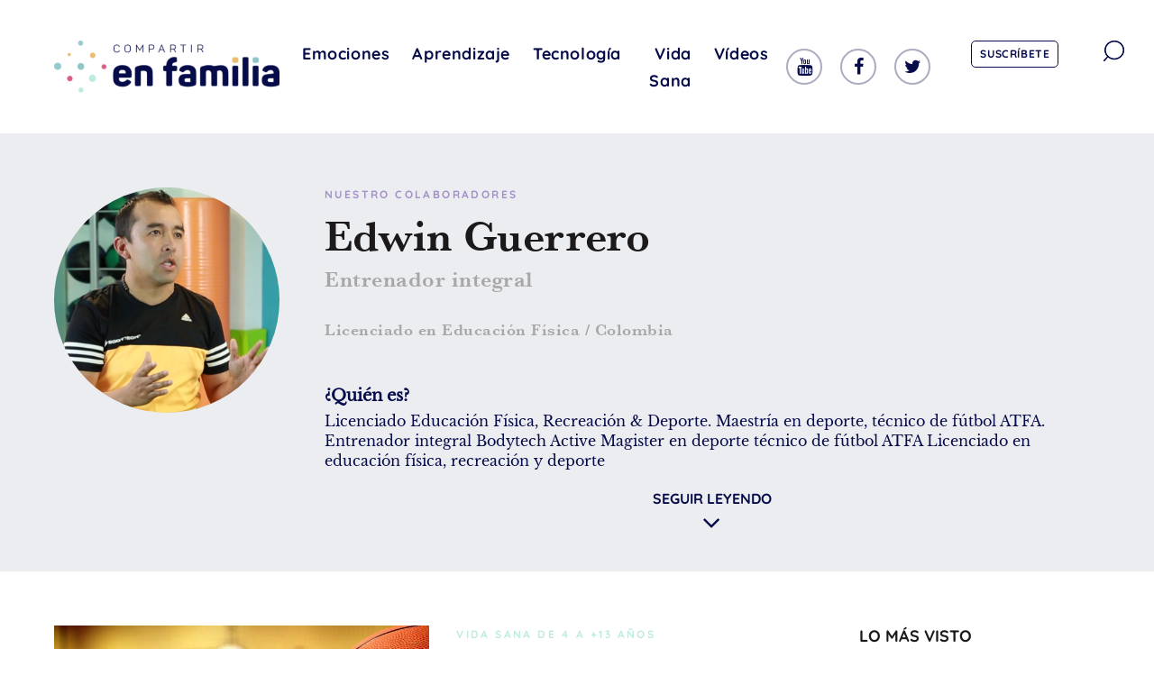

--- FILE ---
content_type: text/html; charset=UTF-8
request_url: https://compartirenfamilia.com/colaborador/edwin-guerrero
body_size: 13015
content:
<!doctype html>
<html lang="es">
	<head>
		<meta charset="utf-8">
		<meta http-equiv="X-UA-Compatible" content="ie=edge, chrome=1">
		<meta name="viewport" content="width=device-width, initial-scale=1">
		<meta name="facebook-domain-verification" content="03wnr0o5i0pxt1hko43jdlqcyb24oa">

		<link rel="icon" type="image/x-icon" href="favicon.ico" />

		<meta name='robots' content='index, follow, max-image-preview:large, max-snippet:-1, max-video-preview:-1' />

	<!-- This site is optimized with the Yoast SEO plugin v22.8 - https://yoast.com/wordpress/plugins/seo/ -->
	<title>Edwin Guerrero &#8211; Compartir en familia</title>
	<link rel="canonical" href="https://compartirenfamilia.com/colaborador/edwin-guerrero" />
	<meta property="og:locale" content="es_ES" />
	<meta property="og:type" content="article" />
	<meta property="og:title" content="Edwin Guerrero - Compartir en familia" />
	<meta property="og:description" content="¿Quién es? Licenciado Educación Física, Recreación &amp; Deporte. Maestría en deporte, técnico de fútbol ATFA. Entrenador integral Bodytech Active Magister en deporte técnico de fútbol ATFA Licenciado en educación física, recreación y deporte" />
	<meta property="og:url" content="https://compartirenfamilia.com/colaborador/edwin-guerrero" />
	<meta property="og:site_name" content="Compartir en familia" />
	<meta property="article:publisher" content="https://www.facebook.com/compartirfamilia" />
	<meta property="og:image" content="https://compartirenfamilia.com/wp-content/uploads/2020/05/big_53.png" />
	<meta property="og:image:width" content="350" />
	<meta property="og:image:height" content="350" />
	<meta property="og:image:type" content="image/png" />
	<meta name="twitter:card" content="summary_large_image" />
	<meta name="twitter:site" content="@compfamilia" />
	<script type="application/ld+json" class="yoast-schema-graph">{"@context":"https://schema.org","@graph":[{"@type":"WebPage","@id":"https://compartirenfamilia.com/colaborador/edwin-guerrero","url":"https://compartirenfamilia.com/colaborador/edwin-guerrero","name":"Edwin Guerrero - Compartir en familia","isPartOf":{"@id":"https://compartirenfamilia.com/#website"},"primaryImageOfPage":{"@id":"https://compartirenfamilia.com/colaborador/edwin-guerrero#primaryimage"},"image":{"@id":"https://compartirenfamilia.com/colaborador/edwin-guerrero#primaryimage"},"thumbnailUrl":"https://compartirenfamilia.com/wp-content/uploads/2020/05/big_53.png","datePublished":"2020-05-10T22:09:37+00:00","dateModified":"2020-05-10T22:09:37+00:00","breadcrumb":{"@id":"https://compartirenfamilia.com/colaborador/edwin-guerrero#breadcrumb"},"inLanguage":"es","potentialAction":[{"@type":"ReadAction","target":["https://compartirenfamilia.com/colaborador/edwin-guerrero"]}]},{"@type":"ImageObject","inLanguage":"es","@id":"https://compartirenfamilia.com/colaborador/edwin-guerrero#primaryimage","url":"https://compartirenfamilia.com/wp-content/uploads/2020/05/big_53.png","contentUrl":"https://compartirenfamilia.com/wp-content/uploads/2020/05/big_53.png","width":350,"height":350},{"@type":"BreadcrumbList","@id":"https://compartirenfamilia.com/colaborador/edwin-guerrero#breadcrumb","itemListElement":[{"@type":"ListItem","position":1,"name":"Portada","item":"https://compartirenfamilia.com/"},{"@type":"ListItem","position":2,"name":"Colaboradores","item":"https://compartirenfamilia.com/colaborador"},{"@type":"ListItem","position":3,"name":"Edwin Guerrero"}]},{"@type":"WebSite","@id":"https://compartirenfamilia.com/#website","url":"https://compartirenfamilia.com/","name":"Compartir en familia","description":"Compartir en familia es un proyecto de Santillana.","publisher":{"@id":"https://compartirenfamilia.com/#organization"},"potentialAction":[{"@type":"SearchAction","target":{"@type":"EntryPoint","urlTemplate":"https://compartirenfamilia.com/?s={search_term_string}"},"query-input":"required name=search_term_string"}],"inLanguage":"es"},{"@type":"Organization","@id":"https://compartirenfamilia.com/#organization","name":"Compartir en familia","url":"https://compartirenfamilia.com/","logo":{"@type":"ImageObject","inLanguage":"es","@id":"https://compartirenfamilia.com/#/schema/logo/image/","url":"https://compartirenfamilia.com/wp-content/uploads/2020/05/cropped-logo-compartir_en_familia.png","contentUrl":"https://compartirenfamilia.com/wp-content/uploads/2020/05/cropped-logo-compartir_en_familia.png","width":472,"height":110,"caption":"Compartir en familia"},"image":{"@id":"https://compartirenfamilia.com/#/schema/logo/image/"},"sameAs":["https://www.facebook.com/compartirfamilia","https://x.com/compfamilia","https://www.instagram.com/compartir_en_familia/","https://www.youtube.com/channel/UClXcxk_WramLu1x7NPHPGsw"]}]}</script>
	<!-- / Yoast SEO plugin. -->


<link rel='dns-prefetch' href='//code.jquery.com' />
<link rel="stylesheet" href="https://compartirenfamilia.com/wp-includes/css/dist/block-library/style.min.css?ver=6.5.5">
<style id='classic-theme-styles-inline-css' type='text/css'>
/*! This file is auto-generated */
.wp-block-button__link{color:#fff;background-color:#32373c;border-radius:9999px;box-shadow:none;text-decoration:none;padding:calc(.667em + 2px) calc(1.333em + 2px);font-size:1.125em}.wp-block-file__button{background:#32373c;color:#fff;text-decoration:none}
</style>
<style id='global-styles-inline-css' type='text/css'>
body{--wp--preset--color--black: #000000;--wp--preset--color--cyan-bluish-gray: #abb8c3;--wp--preset--color--white: #ffffff;--wp--preset--color--pale-pink: #f78da7;--wp--preset--color--vivid-red: #cf2e2e;--wp--preset--color--luminous-vivid-orange: #ff6900;--wp--preset--color--luminous-vivid-amber: #fcb900;--wp--preset--color--light-green-cyan: #7bdcb5;--wp--preset--color--vivid-green-cyan: #00d084;--wp--preset--color--pale-cyan-blue: #8ed1fc;--wp--preset--color--vivid-cyan-blue: #0693e3;--wp--preset--color--vivid-purple: #9b51e0;--wp--preset--gradient--vivid-cyan-blue-to-vivid-purple: linear-gradient(135deg,rgba(6,147,227,1) 0%,rgb(155,81,224) 100%);--wp--preset--gradient--light-green-cyan-to-vivid-green-cyan: linear-gradient(135deg,rgb(122,220,180) 0%,rgb(0,208,130) 100%);--wp--preset--gradient--luminous-vivid-amber-to-luminous-vivid-orange: linear-gradient(135deg,rgba(252,185,0,1) 0%,rgba(255,105,0,1) 100%);--wp--preset--gradient--luminous-vivid-orange-to-vivid-red: linear-gradient(135deg,rgba(255,105,0,1) 0%,rgb(207,46,46) 100%);--wp--preset--gradient--very-light-gray-to-cyan-bluish-gray: linear-gradient(135deg,rgb(238,238,238) 0%,rgb(169,184,195) 100%);--wp--preset--gradient--cool-to-warm-spectrum: linear-gradient(135deg,rgb(74,234,220) 0%,rgb(151,120,209) 20%,rgb(207,42,186) 40%,rgb(238,44,130) 60%,rgb(251,105,98) 80%,rgb(254,248,76) 100%);--wp--preset--gradient--blush-light-purple: linear-gradient(135deg,rgb(255,206,236) 0%,rgb(152,150,240) 100%);--wp--preset--gradient--blush-bordeaux: linear-gradient(135deg,rgb(254,205,165) 0%,rgb(254,45,45) 50%,rgb(107,0,62) 100%);--wp--preset--gradient--luminous-dusk: linear-gradient(135deg,rgb(255,203,112) 0%,rgb(199,81,192) 50%,rgb(65,88,208) 100%);--wp--preset--gradient--pale-ocean: linear-gradient(135deg,rgb(255,245,203) 0%,rgb(182,227,212) 50%,rgb(51,167,181) 100%);--wp--preset--gradient--electric-grass: linear-gradient(135deg,rgb(202,248,128) 0%,rgb(113,206,126) 100%);--wp--preset--gradient--midnight: linear-gradient(135deg,rgb(2,3,129) 0%,rgb(40,116,252) 100%);--wp--preset--font-size--small: 13px;--wp--preset--font-size--medium: 20px;--wp--preset--font-size--large: 36px;--wp--preset--font-size--x-large: 42px;--wp--preset--spacing--20: 0.44rem;--wp--preset--spacing--30: 0.67rem;--wp--preset--spacing--40: 1rem;--wp--preset--spacing--50: 1.5rem;--wp--preset--spacing--60: 2.25rem;--wp--preset--spacing--70: 3.38rem;--wp--preset--spacing--80: 5.06rem;--wp--preset--shadow--natural: 6px 6px 9px rgba(0, 0, 0, 0.2);--wp--preset--shadow--deep: 12px 12px 50px rgba(0, 0, 0, 0.4);--wp--preset--shadow--sharp: 6px 6px 0px rgba(0, 0, 0, 0.2);--wp--preset--shadow--outlined: 6px 6px 0px -3px rgba(255, 255, 255, 1), 6px 6px rgba(0, 0, 0, 1);--wp--preset--shadow--crisp: 6px 6px 0px rgba(0, 0, 0, 1);}:where(.is-layout-flex){gap: 0.5em;}:where(.is-layout-grid){gap: 0.5em;}body .is-layout-flex{display: flex;}body .is-layout-flex{flex-wrap: wrap;align-items: center;}body .is-layout-flex > *{margin: 0;}body .is-layout-grid{display: grid;}body .is-layout-grid > *{margin: 0;}:where(.wp-block-columns.is-layout-flex){gap: 2em;}:where(.wp-block-columns.is-layout-grid){gap: 2em;}:where(.wp-block-post-template.is-layout-flex){gap: 1.25em;}:where(.wp-block-post-template.is-layout-grid){gap: 1.25em;}.has-black-color{color: var(--wp--preset--color--black) !important;}.has-cyan-bluish-gray-color{color: var(--wp--preset--color--cyan-bluish-gray) !important;}.has-white-color{color: var(--wp--preset--color--white) !important;}.has-pale-pink-color{color: var(--wp--preset--color--pale-pink) !important;}.has-vivid-red-color{color: var(--wp--preset--color--vivid-red) !important;}.has-luminous-vivid-orange-color{color: var(--wp--preset--color--luminous-vivid-orange) !important;}.has-luminous-vivid-amber-color{color: var(--wp--preset--color--luminous-vivid-amber) !important;}.has-light-green-cyan-color{color: var(--wp--preset--color--light-green-cyan) !important;}.has-vivid-green-cyan-color{color: var(--wp--preset--color--vivid-green-cyan) !important;}.has-pale-cyan-blue-color{color: var(--wp--preset--color--pale-cyan-blue) !important;}.has-vivid-cyan-blue-color{color: var(--wp--preset--color--vivid-cyan-blue) !important;}.has-vivid-purple-color{color: var(--wp--preset--color--vivid-purple) !important;}.has-black-background-color{background-color: var(--wp--preset--color--black) !important;}.has-cyan-bluish-gray-background-color{background-color: var(--wp--preset--color--cyan-bluish-gray) !important;}.has-white-background-color{background-color: var(--wp--preset--color--white) !important;}.has-pale-pink-background-color{background-color: var(--wp--preset--color--pale-pink) !important;}.has-vivid-red-background-color{background-color: var(--wp--preset--color--vivid-red) !important;}.has-luminous-vivid-orange-background-color{background-color: var(--wp--preset--color--luminous-vivid-orange) !important;}.has-luminous-vivid-amber-background-color{background-color: var(--wp--preset--color--luminous-vivid-amber) !important;}.has-light-green-cyan-background-color{background-color: var(--wp--preset--color--light-green-cyan) !important;}.has-vivid-green-cyan-background-color{background-color: var(--wp--preset--color--vivid-green-cyan) !important;}.has-pale-cyan-blue-background-color{background-color: var(--wp--preset--color--pale-cyan-blue) !important;}.has-vivid-cyan-blue-background-color{background-color: var(--wp--preset--color--vivid-cyan-blue) !important;}.has-vivid-purple-background-color{background-color: var(--wp--preset--color--vivid-purple) !important;}.has-black-border-color{border-color: var(--wp--preset--color--black) !important;}.has-cyan-bluish-gray-border-color{border-color: var(--wp--preset--color--cyan-bluish-gray) !important;}.has-white-border-color{border-color: var(--wp--preset--color--white) !important;}.has-pale-pink-border-color{border-color: var(--wp--preset--color--pale-pink) !important;}.has-vivid-red-border-color{border-color: var(--wp--preset--color--vivid-red) !important;}.has-luminous-vivid-orange-border-color{border-color: var(--wp--preset--color--luminous-vivid-orange) !important;}.has-luminous-vivid-amber-border-color{border-color: var(--wp--preset--color--luminous-vivid-amber) !important;}.has-light-green-cyan-border-color{border-color: var(--wp--preset--color--light-green-cyan) !important;}.has-vivid-green-cyan-border-color{border-color: var(--wp--preset--color--vivid-green-cyan) !important;}.has-pale-cyan-blue-border-color{border-color: var(--wp--preset--color--pale-cyan-blue) !important;}.has-vivid-cyan-blue-border-color{border-color: var(--wp--preset--color--vivid-cyan-blue) !important;}.has-vivid-purple-border-color{border-color: var(--wp--preset--color--vivid-purple) !important;}.has-vivid-cyan-blue-to-vivid-purple-gradient-background{background: var(--wp--preset--gradient--vivid-cyan-blue-to-vivid-purple) !important;}.has-light-green-cyan-to-vivid-green-cyan-gradient-background{background: var(--wp--preset--gradient--light-green-cyan-to-vivid-green-cyan) !important;}.has-luminous-vivid-amber-to-luminous-vivid-orange-gradient-background{background: var(--wp--preset--gradient--luminous-vivid-amber-to-luminous-vivid-orange) !important;}.has-luminous-vivid-orange-to-vivid-red-gradient-background{background: var(--wp--preset--gradient--luminous-vivid-orange-to-vivid-red) !important;}.has-very-light-gray-to-cyan-bluish-gray-gradient-background{background: var(--wp--preset--gradient--very-light-gray-to-cyan-bluish-gray) !important;}.has-cool-to-warm-spectrum-gradient-background{background: var(--wp--preset--gradient--cool-to-warm-spectrum) !important;}.has-blush-light-purple-gradient-background{background: var(--wp--preset--gradient--blush-light-purple) !important;}.has-blush-bordeaux-gradient-background{background: var(--wp--preset--gradient--blush-bordeaux) !important;}.has-luminous-dusk-gradient-background{background: var(--wp--preset--gradient--luminous-dusk) !important;}.has-pale-ocean-gradient-background{background: var(--wp--preset--gradient--pale-ocean) !important;}.has-electric-grass-gradient-background{background: var(--wp--preset--gradient--electric-grass) !important;}.has-midnight-gradient-background{background: var(--wp--preset--gradient--midnight) !important;}.has-small-font-size{font-size: var(--wp--preset--font-size--small) !important;}.has-medium-font-size{font-size: var(--wp--preset--font-size--medium) !important;}.has-large-font-size{font-size: var(--wp--preset--font-size--large) !important;}.has-x-large-font-size{font-size: var(--wp--preset--font-size--x-large) !important;}
.wp-block-navigation a:where(:not(.wp-element-button)){color: inherit;}
:where(.wp-block-post-template.is-layout-flex){gap: 1.25em;}:where(.wp-block-post-template.is-layout-grid){gap: 1.25em;}
:where(.wp-block-columns.is-layout-flex){gap: 2em;}:where(.wp-block-columns.is-layout-grid){gap: 2em;}
.wp-block-pullquote{font-size: 1.5em;line-height: 1.6;}
</style>
<link rel="stylesheet" href="https://compartirenfamilia.com/wp-content/plugins/contact-form-7/includes/css/styles.css?ver=5.9.5">
<link rel="stylesheet" href="https://compartirenfamilia.com/wp-content/plugins/kk-star-ratings/src/core/public/css/kk-star-ratings.min.css?ver=5.4.7">
<link rel="stylesheet" href="https://compartirenfamilia.com/wp-content/plugins/wpcf7-redirect/build/css/wpcf7-redirect-frontend.min.css?ver=1.1">
<link rel="stylesheet" href="https://compartirenfamilia.com/wp-content/themes/xto/dist/styles/main.min.css">
<meta name="generator" content="Elementor 3.21.8; features: e_optimized_assets_loading, e_optimized_css_loading, e_font_icon_svg, additional_custom_breakpoints; settings: css_print_method-internal, google_font-enabled, font_display-swap">
<meta name="generator" content="Powered by WPBakery Page Builder - drag and drop page builder for WordPress."/>
<link rel="icon" href="https://compartirenfamilia.com/wp-content/uploads/2020/05/cropped-favicon-1-32x32.png" sizes="32x32" />
<link rel="icon" href="https://compartirenfamilia.com/wp-content/uploads/2020/05/cropped-favicon-1-192x192.png" sizes="192x192" />
<link rel="apple-touch-icon" href="https://compartirenfamilia.com/wp-content/uploads/2020/05/cropped-favicon-1-180x180.png" />
<meta name="msapplication-TileImage" content="https://compartirenfamilia.com/wp-content/uploads/2020/05/cropped-favicon-1-270x270.png" />
		<style type="text/css" id="wp-custom-css">
			.pum-theme-15018, .pum-theme-tema-por-defecto {
    background-color: rgb(0 0 0 / 74%);
}

.popup-familia-pod{
	display: flex;
	flex-direction: column;
	align-items: center;
}

.popup-familia-pod .logo-com-familia{
	max-width: 220px !important;
}

.popup-familia-pod .dialog-pod{
	max-width: 175px !important;
}

.popup-familia-pod .dialog-personas-pod{
	max-width: 320px !important;
}

.popup-familia-pod .logo-santillana{
	max-width: 115px !important;
}

.popup-familia-pod .cartel{
	color: #070B4A;
	text-align: center;
	font-family: Arial;
	font-size: 16px;
	font-style: normal;
	font-weight: 600;
	line-height: normal;
	letter-spacing: 0.381px;
	padding: 15px 25px;
	background: #ECBE71;
	max-width: 510px;
}

.popup-familia-pod .btn-verMas{
	color: #FFF;
	font-family: Arial;
	font-size: 16px;
	font-style: normal;
	font-weight: 500;
	line-height: normal;
	letter-spacing: 0.381px;
	border-radius: 10px;
	background: #B14B6D;
	padding:8px 44px;
}


#popmake-15027{
	padding: 45px 0 60px !important;
	background-color: #fff;
}

#popmake-15027 .pum-close.popmake-close{
	font-family: 'Quicksand-Bold' !important;
	background:transparent;
	box-shadow:none;
	color: #070B4A;
	font-size: 30px
	
}

/* Formulario podcast familia */

.formulario-familia-podcast input, .formulario-familia-podcast select {
	border-radius: 10px;
	border: 1px solid #E5E5E9;
	background: #fff;
	font-family: 'Arial' !important;
	font-size: 14px;
	font-style: normal;
	font-weight: 500;
	line-height: normal;
	letter-spacing: 0.381px;
}

.formulario-familia-podcast br{
	display: none;
}

.formulario-familia-podcast p{
	margin-bottom:0;
	text-align: center;
}
.formulario-familia-podcast span.wpcf7-list-item{
	font-family: 'Arial' !important;
	font-size: 14px;
	font-weight: 400;
	line-height: normal;
}
.formulario-familia-podcast span.wpcf7-list-item input{
	width: 18px;
	height: 18px;
	
}
.formulario-familia-podcast span.wpcf7-list-item label{
	display: flex;
  align-items: center;
	gap: 14px;
	margin-top: 23px;
	margin-bottom: 30px;
} 

.formulario-familia-podcast span.wpcf7-list-item a{
	text-decoration: underline;
}

.formulario-familia-podcast .wpcf7-submit{
	width:max-content;
	border-radius:0;
	background: #070B4A;
	color: #fff;
	text-transform: none;
	padding: 8px 26px !important;
	margin: auto !important;
}

.page-id-14913 main, .vc_column-inner.vc_custom_1715705648226, .vc_custom_1715706424358{
	padding-top: 0 !important;
}

.btn-play a{
	display:flex !important;
	flex-direction: row  !important;
	border-radius: 10px !important;
	background: #DA5D87 !important;
	width:max-content !important;
	padding: 14px 30px !important;
}

.btn-play button.vc_general.vc_btn3.vc_btn3-size-md.vc_btn3-shape-rounded.vc_btn3-style-modern.vc_btn3-icon-left.vc_btn3-color-danger:hover{
	background:#B14B6D !important;
	border-color: #B14B6D !important;
}

.btn-play i.vc_btn3-icon.fas.fa-play{
	position: relative !important;
	top: 50% important;
	transform: none;
	left:0 !important;
	margin-right: 10px;
	
}

.bg-familia-movil{
	display:none !important;
}

@media (max-width: 1024px){
	.bg-familia-escritorio{
		display:none !important;
	}
	
	.bg-familia-movil{
		display:inherit !important;
	}
	
	.vc_column-inner.vc_custom_1715703573560{
		padding:0 !important
	}
	
	.col-form-familia .vc_custom_1715707676406, .col-form-familia .vc_custom_1715707685455 , .col-form-familia .vc_custom_1715717455585{
	padding:0 !important;
}
	
	.formulario-familia-podcast span.wpcf7-list-item label {
    display: flex;
    align-items: start;
    gap: 8px;
}
	
}


	


/* MOSAICO
==========================================*/
@media only screen and (min-width: 768px) {
    .home .block-inside__content { padding: 30px 20px; }
    .home .home-section-one .h1 { font-size: 1.8rem; line-height: normal; }
    .home .block-inside__content p.post__link { display: none; }
    .home .block-inside__content p:not(.h1) { margin-bottom: 0; }
    .home-section-one .column-left { padding-right: 15px; }
    .home-section-one .column-right .column-full:first-child { padding-left: 15px; }
    .home-section-one .column-right .column-full:last-child { padding-right: 15px; }
    .home-section-one .column-full .block-inside__content { bottom: 0; top: auto; }
    .home-section-one .column-full .block-inside .post__title { font-size: 0.8rem; line-height: normal; }
    .home-section-one .column-full .block-inside__image:after {
        background: rgba(0,0,0,0);
        background: -moz-linear-gradient(top, rgba(0,0,0,0) 0%, rgba(0,0,0,0.5) 50%, rgba(0,0,0,0.75) 100%);
        background: -webkit-gradient(left top, left bottom, color-stop(0%, rgba(0,0,0,0)), color-stop(50%, rgba(0,0,0,0.5)), color-stop(100%, rgba(0,0,0,0.75)));
        background: -webkit-linear-gradient(top, rgba(0,0,0,0) 0%, rgba(0,0,0,0.5) 50%, rgba(0,0,0,0.75) 100%);
        background: -o-linear-gradient(top, rgba(0,0,0,0) 0%, rgba(0,0,0,0.5) 50%, rgba(0,0,0,0.75) 100%);
        background: -ms-linear-gradient(top, rgba(0,0,0,0) 0%, rgba(0,0,0,0.5) 50%, rgba(0,0,0,0.75) 100%);
        background: linear-gradient(to bottom, rgba(0,0,0,0) 0%, rgba(0,0,0,0.5) 50%, rgba(0,0,0,0.75) 100%);
        filter: progid:DXImageTransform.Microsoft.gradient( startColorstr='#000000', endColorstr='#000000', GradientType=0 );
    }
}
@media only screen and (min-width: 992px) {
    .home-section-one .column-right .column-full:first-child, .home-section-one .column-right .column-full:last-child { padding: 0; }
    .home-section-one .row { min-height: 75vh; }
    .home-section-one .column-left {
        -webkit-box-flex: 0;
        -ms-flex: 0 0 66.6666666667%;
        flex: 0 0 66.6666666667%;
        max-width: 66.6666666667%;
        padding-right: 0;
    }
    .home-section-one .column-right {
        -webkit-box-flex: 0;
        -ms-flex: 0 0 33.3333333333%;
        flex: 0 0 33.3333333333%;
        max-width: 33.3333333333%;
    }
    .home-section-one .post__details { margin-bottom: 0; font-family: 'Baskerville-Regular',sans-serif; font-size: 1.1rem; line-height: 1.5; }
    .home-section-one .post__details { font-size: 0.8rem; }
    .home .home-section-one .h1 { font-size: 2.3rem; }
    .home .block-inside__content { padding: 30px; }
    .home-section-one .column-full .block-inside .post__title { font-size: 1rem; line-height: normal; }
    .home-section-two { margin-top: 60px; }
    .home-section-one .category__post-meta a { margin-left: 0; }
    .home-section-one .column-full .block-inside__content { padding-left: 20px; }
}
@media only screen and (min-width: 1200px) {
    .home .block-inside__content { padding: 45px; }
    .more_view .container-image, .more_view .container-image img, .more_view .xto-player__button, .more_view .xto-player__button img { width: 90px; height: 90px;}
}
@media only screen and (min-width: 1440px) {
    .home .block-inside__content { padding: 60px; }
    .home .home-section-one .h1 { font-size: 3rem; }
    .home-section-one .column-full .block-inside .post__title { font-size: 1.2rem; line-height: 1.5; }
    .home-section-one .post__details { font-size: 1.1rem; }
    .home-section-one .column-full .block-inside__content { padding-left: 30px; }
    .more_view .container-image, .more_view .container-image img, .more_view .xto-player__button, .more_view .xto-player__button img { width: 100px; height: 100px;}
}

.secciones { color: #a8a7a8; font-size: 14px; font-family: Quicksand-Bold,sans-serif; }
.secciones h2 { text-transform: uppercase; font-size: 18px; text-align: center; }
.secciones p { text-align: center; }

/* QUIENES SOMOS
==========================================*/
.quienes-somos .site .main { padding: 0; }
.quienes-somos .cabecera .wpb_single_image { margin: 0; }
.quienes-somos .cabecera .wpb_single_image .vc_figure, .quienes-somos .cabecera .wpb_single_image .vc_single_image-wrapper { display: block; }
.quienes-somos .cabecera img { width: 100%; }
.quienes-somos .cuerpo p { text-align: center; }
.quienes-somos .cabecera, .quienes-somos .cuerpo, .quienes-somos .secciones { margin-bottom: 80px; }

/* LANDING SUSCRIPCIÓN
==========================================*/
.suscribete .site .main { padding: 0; }
.suscribete .cabecera { padding-top: 25vh; }
.suscribete .cabecera h1 { font-size: 54px; color: #fff; line-height: 58px; }
.suscribete .cabecera-form { background: #fff; }
.suscribete .cabecera-form .vc_column-inner { padding: 35px; }
.suscribete .cabecera-form .wpb_content_element { margin-bottom: 20px !important; }
.suscribete .cabecera-form p, .suscribete .cabecera-form label { color: #a8a7a8; font-family: Quicksand-Bold,sans-serif; font-size: 16px; }
.suscribete .cabecera-form label { margin-bottom: 2px; }
.suscribete .cabecera-form input[type=text], .suscribete .cabecera-form input[type=email], .suscribete .cabecera-form select { border: 1px solid #c1c2d1; width: 100% }
.suscribete .cabecera-form select { height: 40px; }
.suscribete .cabecera-form fieldset { margin-bottom: 15px; }
.suscribete .cabecera-form .hs_acepto_la_pol_tica_de_privacidad_de_la_web .hs-input { height: auto; margin-right: 10px; }
.suscribete .cabecera-form .hs_acepto_la_pol_tica_de_privacidad_de_la_web ul { list-style-type: none; margin-bottom: 0; }
.suscribete .cabecera-form .hs-form-booleancheckbox::marker { display: none; }
.suscribete .cabecera-form .hs-form-booleancheckbox-display span { font-size: 12px; }
.suscribete .cabecera-form .hs_submit input[type="submit"] { background-color: #d95d87; }
.suscribete .caracteristicas h2 { font-size: 36px; color: #060b49; }
.suscribete .caracteristicas p { color: #a8a7a8; font-size: 18px; font-family: Quicksand-Bold,sans-serif; }
.suscribete .cabecera, .suscribete .caracteristicas, .suscribete .secciones { margin-bottom: 80px; }

/* LEGALES
==========================================*/
.condiciones-de-uso h1, .politica-de-cookies h1, .politica-privacidad h1, .politica-de-privacidad-de-las-redes-sociales h1 { font-size: 36px; color: #060b49; font-family: Baskerville-Regular,sans-serif !important; }
.condiciones-de-uso h2, .politica-de-cookies h2, .politica-privacidad h2, .politica-de-privacidad-de-las-redes-sociales h2 { font-size: 21px; color: #060b49; margin-bottom: 15px; margin-top: 40px; }
.condiciones-de-uso p, .politica-de-cookies p, .politica-privacidad p, .politica-de-privacidad-de-las-redes-sociales p { color: #a8a7a8; font-family: Quicksand-Bold,sans-serif; font-size: 16px; }
.condiciones-de-uso li, .politica-de-cookies li, .politica-privacidad li, .politica-de-privacidad-de-las-redes-sociales li { color: #a8a7a8; font-family: Quicksand-Bold,sans-serif; font-size: 16px; }

.politica-de-cookies table {font-size:14px;border-collapse: collapse; background: #f5f5f5 none repeat scroll 0 0;box-shadow: 0 2px 4px rgba(0, 0, 0, 0.1);max-width: 100%;width: 100%;margin-bottom: 1em;}
.politica-de-cookies table th {background:#8ba21c;color:#fff;font-weight: bold;padding:1em;border-right:2px solid #fff;}
.politica-de-cookies table th:last-child {border-right: 0;}
.politica-de-cookies table td {padding:1em;border:1px solid #fff;border-bottom-width:2px; }
.politica-de-cookies table p {margin:0;}
.politica-de-cookies table tr {transition: background .3s ease-in-out;}
.politica-de-cookies table tr:hover {background:#eee;}

/* ESPECIALES
==========================================*/
.card-specials.wpb_single_image h2 { font-family: Baskerville-SemiBold, sans-serif !imaportant; font-size: 1.3125rem; color: #060b49; padding: 30px; max-width: 80%; margin-bottom: 0; height: 160px; }
.card-specials.wpb_single_image .vc_single_image-wrapper { padding-top: 160px;  margin-top: -160px; }

/* RESPONSIVE
==========================================*/
@media only screen and (max-width: 850px) {
    .secciones .vc_icon_element.vc_icon_element-outer.vc_icon_element-align-center { float: left; margin: 20px; }
    .secciones .wpb_content_element { float: left; width: calc(100% - 100px); }
    .secciones .wpb_content_element h2 { margin-bottom: 5px; }
    .secciones .wpb_content_element h2, .secciones .wpb_content_element p { text-align: left; }
    
    .quienes-somos .cuerpo p { font-size: 14px; text-align: left; }
    .quienes-somos .cabecera, .quienes-somos .cuerpo, .quienes-somos .secciones { margin-bottom: 40px; }
    
    .suscribete .cabecera { padding-top: 0; }
    .suscribete .cabecera h1 { text-align: left; font-size: 36px; max-width: 80%; line-height: normal; }
    .suscribete .cabecera .vc_col-sm-2 { display: none !important; }
    .suscribete .cabecera, .suscribete .caracteristicas, .suscribete .secciones { margin-bottom: 0; }
    .suscribete .caracteristicas .vc_col-sm-2:not(.imagen) { display: none; }
    .suscribete .caracteristicas .imagen .vc_column-inner, .suscribete .caracteristicas .texto .vc_column-inner { padding:0 35px; }
    .suscribete .caracteristicas .imagen .wpb_single_image { margin-bottom: 0; }
    .suscribete .caracteristicas h2 { font-size: 24px; margin-bottom: 5px; }
    .suscribete .caracteristicas p { font-size: 14px; }
    
    .condiciones-de-uso .main, .politica-de-cookies .main, .politica-privacidad .main, .politica-de-privacidad-de-las-redes-sociales .main { padding-top: 40px; }
    .condiciones-de-uso .main .container, .politica-de-cookies .main .container, .politica-privacidad .main .container, .politica-de-privacidad-de-las-redes-sociales .main .container { padding-left: 35px; padding-right: 35px; }
    .condiciones-de-uso h1, .politica-de-cookies h1, .politica-privacidad h1, .politica-de-privacidad-de-las-redes-sociales h1 { font-size: 30px; }
    .condiciones-de-uso h2, .politica-de-cookies h2, .politica-privacidad h2, .politica-de-privacidad-de-las-redes-sociales h2 { font-size: 18px; }
    .condiciones-de-uso p, .politica-de-cookies p, .politica-privacidad p, .politica-de-privacidad-de-las-redes-sociales p { font-size: 14px; }
    .condiciones-de-uso li, .politica-de-cookies li, .politica-privacidad li, .politica-de-privacidad-de-las-redes-sociales li { font-size: 14px; }
    
    .politica-de-cookies .wpb_raw_code { overflow: scroll; }
    .politica-de-cookies .wpb_raw_code .table { width: 1000px; }
    
    .especiales .main { padding-top: 40px; }
    .especiales .page.container { padding-left: 35px; padding-right: 35px; }
    .card-specials.wpb_single_image h2 { width: 100%; max-width: 100%; font-size: 21px; }
}
.home-banner {margin-bottom: 20px;}
.xto-player .progress input[type=range] {border:none;}


.wpcf7-form-control-wrap
{
	width:100%;
	display:block;
}

input, select, textarea
{
	width:100%;
}

textarea
{
	outline: none;
    border: 1px solid #ccc;
    background: #fff;
    height: 200px;
    padding: 0 20px !important;
    font-family: 'Libre Baskerville', serif;
    font-size: 16px;
    margin-bottom: 10px;
	resize:none;


}

.textopolitica
{
	font-size:14px !important;
	margin-bottom:20px;
}

input[type=checkbox]
{
	width:auto;
	vertical-align: middle;
  margin-bottom: 0px;
}

.wpcf7-list-item
{
	margin-left:0px;
}

.blockNavigation {
  display: none !important;
}		</style>
		<noscript><style> .wpb_animate_when_almost_visible { opacity: 1; }</style></noscript>
	</head>
		<body data-rsssl=1 class="colaborator-template-default single single-colaborator postid-106 wp-custom-logo edwin-guerrero tpl-page wpb-js-composer js-comp-ver-6.1 vc_responsive elementor-default elementor-kit-14617">
		<a href="#main" class="sr-skip-link" accesskey="1">skip to content</a>
			<!--[if lte IE 9]>
	<div class="alert alert--legacy">
	<div class="container">
		You are using an <strong>outdated</strong> browser. Please <a href="http://browsehappy.com/">upgrade your browser here</a> to improve your experience.	</div>
	</div>
	<![endif]-->
	
		<div class="hfeed site" role="document">

<header id="header" class="header" role="banner">
	<div class="header__inner container">

		<div class="header__brand"><a href="https://compartirenfamilia.com/" class="custom-logo-link" rel="home"><img fetchpriority="high" width="472" height="110" src="https://compartirenfamilia.com/wp-content/uploads/2020/05/cropped-logo-compartir_en_familia.png" class="custom-logo" alt="Compartir en familia" decoding="async" srcset="https://compartirenfamilia.com/wp-content/uploads/2020/05/cropped-logo-compartir_en_familia.png 472w, https://compartirenfamilia.com/wp-content/uploads/2020/05/cropped-logo-compartir_en_familia-300x70.png 300w" sizes="(max-width: 472px) 100vw, 472px" /></a></div>
		<nav id="nav" class="nav" role="navigation">
	<ul id="menu-main-menu" class="nav__menu"><li class="nav__item nav__item--emociones"><a href="/emociones">Emociones</a></li><li class="nav__item nav__item--aprendizaje"><a href="/aprendizaje">Aprendizaje</a></li><li class="nav__item nav__item--tecnologia"><a href="/tecnologia">Tecnología</a></li><li class="nav__item nav__item--vida-sana"><a href="/vida-sana">Vida Sana</a></li><li class="nav__item nav__item--videos"><a href="/videos">Vídeos</a></li><div class="social footer d-inline-flex">
				<a href="https://www.youtube.com/channel/UClXcxk_WramLu1x7NPHPGsw" class="social__item" target="_blank" rel="nofollow noopener noreferrer">
				<i class="social-icon fa fa-youtube"></i>
				</a>
				<a href="https://www.facebook.com/compartirfamilia" class="social__item" target="_blank" rel="nofollow noopener noreferrer">
				<i class="social-icon fa fa-facebook"></i>
				</a>
				<a href="https://twitter.com/compfamilia" class="social__item" target="_blank" rel="nofollow noopener noreferrer">
				<i class="social-icon fa fa-twitter"></i>
					</a>    
				</div><li class="btn-subscribe"><a href="/suscribete" rel="nofollow">Suscríbete</a></li><li class="btn-search"></li><li class="btn-menu-column"><span></span><span></span><span></span></li></ul>	
	<div id="menu-mobile"  class="nav__menu-mobile">
		
		<a href="javascript:void(0)" class="nav__menu-mobile--close" onclick="close_nav()">
			<span class="searcher__close"></span>
		</a>
		<div class="nav__menu-mobile--content">
			<ul id="menu-main-menu-1" class="nav__menu"><li class="nav__item nav__item--emociones nav__item-mobile"><a href="/emociones">Emociones</a></li><li class="nav__item nav__item--aprendizaje nav__item-mobile"><a href="/aprendizaje">Aprendizaje</a></li><li class="nav__item nav__item--tecnologia nav__item-mobile"><a href="/tecnologia">Tecnología</a></li><li class="nav__item nav__item--vida-sana nav__item-mobile"><a href="/vida-sana">Vida Sana</a></li><li class="nav__item nav__item--videos nav__item-mobile"><a href="/videos">Vídeos</a></li><div class="social footer d-inline-flex">
				<a href="https://www.youtube.com/channel/UClXcxk_WramLu1x7NPHPGsw" class="social__item" target="_blank" rel="nofollow noopener noreferrer">
				<i class="social-icon fa fa-youtube"></i>
				</a>
				<a href="https://www.facebook.com/compartirfamilia" class="social__item" target="_blank" rel="nofollow noopener noreferrer">
				<i class="social-icon fa fa-facebook"></i>
				</a>
				<a href="https://twitter.com/compfamilia" class="social__item" target="_blank" rel="nofollow noopener noreferrer">
				<i class="social-icon fa fa-twitter"></i>
					</a>    
				</div><li class="btn-subscribe"><a href="/suscribete" rel="nofollow">Suscríbete</a></li><li class="btn-search"></li><li class="btn-menu-column"><span></span><span></span><span></span></li></ul>		</div>
	</div>
</nav>
<div class="button-mobile" onclick="open_nav()">
	<span></span>
	<span></span>
	<span></span>
</div>


<script>
function open_nav() {
	document.getElementById('searcher').classList.add('active');
	document.querySelector('body').classList.add('searcher-active');
	document.getElementById('searcher-close').setAttribute('onclick', 'close_nav()');
  //document.getElementById("menu-mobile").style.width = "100%";
}

function close_nav() {
	document.getElementById('searcher').classList.remove('active');
	document.querySelector('body').classList.remove('searcher-active');
  //document.getElementById("menu-mobile").style.width = "0%";
}

window.onscroll = function() {

  if (document.body.scrollTop > 0 || document.documentElement.scrollTop > 0) {
    document.querySelector('body').classList.add('header-fixed');
  } else {
    document.querySelector('body').classList.remove('header-fixed');
  }

}
</script>
		
	</div>
</header>
<main id="main" class="main" role="main">
	<div class="full-container">
					
			
			<section id="post-106" class="post-106 colaborator type-colaborator status-publish has-post-thumbnail hentry " role="article" itemscope itemtype="http://schema.org/BlogPosting" aria-labelledby="post-106-title">
				<header class="post__header">
					<div class="colaborator__information container">
						<div class="colaborator__information-image">
							<div class="container-image xtolazyload-container"><img data-src="https://compartirenfamilia.com/wp-content/uploads/2020/05/big_53.png" alt="big_53" class="xtolazyload-image"></div>							<div class="footer">
								<div class="social">
									
																																												</div>
							</div> 
						</div>
						<div class="colaborator__information-data">
							<div class="post__category c-emociones">Nuestro colaboradores</div>
							<h1 id="post-106-title" class="post__title" itemprop="headline">Edwin Guerrero</h1>
							<p class="post__subtitle colaborator__position">Entrenador integral</p>
							<p class="post__subtitle colaborator__specialty">Licenciado en Educación Física / Colombia</p>							
							<div class="post__information content-read-more" data-content='<h5>¿Quién es?</h5>
Licenciado Educación Física, Recreación &amp; Deporte. Maestría en deporte, técnico de fútbol ATFA.

Entrenador integral Bodytech Active

Magister en deporte técnico de fútbol ATFA

Licenciado en educación física, recreación y deporte
<div class="todosmisvideos"></div>'>
								<div class="post__information-text">
									<h5>¿Quién es?</h5>
Licenciado Educación Física, Recreación &amp; Deporte. Maestría en deporte, técnico de fútbol ATFA.

Entrenador integral Bodytech Active

Magister en deporte técnico de fútbol ATFA

Licenciado en educación física, recreación y deporte
<div...								</div>
								<div class="btn-read-more center">
									<span class="btn-read-more__text">Seguir leyendo</span>
									<p><i class="fa fa-angle-down"></i></p>
								</div>
							</div>
						</div>
					</div>
				</header>
				<div class="container">
					<div class="row">
						<div class="col-12 col-md-9 category__content">
							
																										
									<div class="row category__post">

										                                
											<div class="col-sm-5 col-md-6">
												<div class="category__post-image">
													<div class="container-image">
																													<a href="https://compartirenfamilia.com/vida-sana/como-conseguir-que-un-nino-inactivo-realice-deporte-2.html" rel="bookmark">
																<div class=" xtolazyload-container"><img data-src="https://compartirenfamilia.com/wp-content/uploads/2020/05/deporte-3.jpg" alt="deporte" class="xtolazyload-image"></div>															</a>
																											</div>
												</div>
											</div>
											<div class="col-sm-7 col-md-6">
										
											<p class="category__post-age post__category c-vida-sana">Vida Sana de 4 a +13 años</p>
											<h2 class="category__post-title mw-90"><a href="https://compartirenfamilia.com/vida-sana/como-conseguir-que-un-nino-inactivo-realice-deporte-2.html" rel="bookmark">Cómo conseguir que un niño inactivo realice deporte</a></h2>											
											<small class="category__post-meta"><a href="https://compartirenfamilia.com/colaborador/edwin-guerrero">Edwin Guerrero</a> <span class="separator">/</span> <span class="category__post-meta-date">25/10/2019</span></small>
										</div>

									</div>       
									                     
								

																										
									<div class="row category__post">

										                                
											<div class="col-sm-5 col-md-6">
												<div class="category__post-image">
													<div class="container-image">
																													<a href="https://compartirenfamilia.com/vida-sana/como-conseguir-que-un-nino-inactivo-realice-deporte.html" rel="bookmark">
																<div class="icon-video b-vida-sana xtolazyload-container"><span class="icon"></span><img data-src="https://compartirenfamilia.com/wp-content/uploads/2020/05/deporte-2.jpg" alt="deporte" class="xtolazyload-image"></div>															</a>                                      
																											</div>
												</div>
											</div>
											<div class="col-sm-7 col-md-6">
										
											<p class="category__post-age post__category c-vida-sana">Vida Sana de 4 a +13 años</p>
											<h2 class="category__post-title mw-90"><a href="https://compartirenfamilia.com/vida-sana/como-conseguir-que-un-nino-inactivo-realice-deporte.html" rel="bookmark">Cómo conseguir que un niño inactivo realice deporte</a></h2>											
											<small class="category__post-meta"><a href="https://compartirenfamilia.com/colaborador/edwin-guerrero">Edwin Guerrero</a> <span class="separator">/</span> <span class="category__post-meta-date">25/10/2019</span></small>
										</div>

									</div>       
									                     
								

																										
									<div class="row category__post">

										                                
											<div class="col-sm-5 col-md-6">
												<div class="category__post-image">
													<div class="container-image">
																													<a href="https://compartirenfamilia.com/vida-sana/el-deporte-en-grupo-potencia-la-socializacion-del-nino.html" rel="bookmark">
																<div class="icon-video b-vida-sana xtolazyload-container"><span class="icon"></span><img data-src="https://compartirenfamilia.com/wp-content/uploads/2020/05/deportegurpo.jpg" alt="deportegurpo" class="xtolazyload-image"></div>															</a>                                      
																											</div>
												</div>
											</div>
											<div class="col-sm-7 col-md-6">
										
											<p class="category__post-age post__category c-vida-sana">Vida Sana de 8 a +13 años</p>
											<h2 class="category__post-title mw-90"><a href="https://compartirenfamilia.com/vida-sana/el-deporte-en-grupo-potencia-la-socializacion-del-nino.html" rel="bookmark">El deporte en grupo potencia la socialización del niño</a></h2>											
											<small class="category__post-meta"><a href="https://compartirenfamilia.com/colaborador/edwin-guerrero">Edwin Guerrero</a> <span class="separator">/</span> <span class="category__post-meta-date">21/10/2019</span></small>
										</div>

									</div>       
									                     
								

																										
									<div class="row category__post">

										                                
											<div class="col-sm-5 col-md-6">
												<div class="category__post-image">
													<div class="container-image">
																													<a href="https://compartirenfamilia.com/vida-sana/el-deporte-en-grupo-potencia-la-socializacion-del-nino-2.html" rel="bookmark">
																<div class=" xtolazyload-container"><img data-src="https://compartirenfamilia.com/wp-content/uploads/2020/05/deportegurpo-1.jpg" alt="deportegurpo" class="xtolazyload-image"></div>															</a>
																											</div>
												</div>
											</div>
											<div class="col-sm-7 col-md-6">
										
											<p class="category__post-age post__category c-vida-sana">Vida Sana de 0 a +13 años</p>
											<h2 class="category__post-title mw-90"><a href="https://compartirenfamilia.com/vida-sana/el-deporte-en-grupo-potencia-la-socializacion-del-nino-2.html" rel="bookmark">El deporte en grupo potencia la socialización del niño</a></h2>											
											<small class="category__post-meta"><a href="https://compartirenfamilia.com/colaborador/edwin-guerrero">Edwin Guerrero</a> <span class="separator">/</span> <span class="category__post-meta-date">21/10/2019</span></small>
										</div>

									</div>       
									                     
								

																										
									<div class="row category__post">

										                                
											<div class="col-sm-5 col-md-6">
												<div class="category__post-image">
													<div class="container-image">
																													<a href="https://compartirenfamilia.com/vida-sana/beneficios-de-la-actividad-fisica-en-los-ninos-2.html" rel="bookmark">
																<div class=" xtolazyload-container"><img data-src="https://compartirenfamilia.com/wp-content/uploads/2020/05/actividad-2.jpg" alt="actividad" class="xtolazyload-image"></div>															</a>
																											</div>
												</div>
											</div>
											<div class="col-sm-7 col-md-6">
										
											<p class="category__post-age post__category c-vida-sana">Vida Sana de 0 a 12 años</p>
											<h2 class="category__post-title mw-90"><a href="https://compartirenfamilia.com/vida-sana/beneficios-de-la-actividad-fisica-en-los-ninos-2.html" rel="bookmark">Beneficios de la actividad física en los niños</a></h2>											
											<small class="category__post-meta"><a href="https://compartirenfamilia.com/colaborador/edwin-guerrero">Edwin Guerrero</a> <span class="separator">/</span> <span class="category__post-meta-date">10/05/2019</span></small>
										</div>

									</div>       
									                     
								

																										
									<div class="row category__post">

										                                
											<div class="col-sm-5 col-md-6">
												<div class="category__post-image">
													<div class="container-image">
																													<a href="https://compartirenfamilia.com/vida-sana/beneficios-de-la-actividad-fisica-en-los-ninos.html" rel="bookmark">
																<div class="icon-video b-vida-sana xtolazyload-container"><span class="icon"></span><img data-src="https://compartirenfamilia.com/wp-content/uploads/2020/05/actividad-1.jpg" alt="actividad" class="xtolazyload-image"></div>															</a>                                      
																											</div>
												</div>
											</div>
											<div class="col-sm-7 col-md-6">
										
											<p class="category__post-age post__category c-vida-sana">Vida Sana de 0 a 12 años</p>
											<h2 class="category__post-title mw-90"><a href="https://compartirenfamilia.com/vida-sana/beneficios-de-la-actividad-fisica-en-los-ninos.html" rel="bookmark">Beneficios de la actividad física en los niños</a></h2>											
											<small class="category__post-meta"><a href="https://compartirenfamilia.com/colaborador/edwin-guerrero">Edwin Guerrero</a> <span class="separator">/</span> <span class="category__post-meta-date">10/05/2019</span></small>
										</div>

									</div>       
									                     
								

																										
									<div class="row category__post">

										                                
											<div class="col-sm-5 col-md-6">
												<div class="category__post-image">
													<div class="container-image">
																													<a href="https://compartirenfamilia.com/vida-sana/mas-deporte-mejor-autoestima-2.html" rel="bookmark">
																<div class=" xtolazyload-container"><img data-src="https://compartirenfamilia.com/wp-content/uploads/2020/05/portada_video_180-1.jpg" alt="portada_video_180" class="xtolazyload-image"></div>															</a>
																											</div>
												</div>
											</div>
											<div class="col-sm-7 col-md-6">
										
											<p class="category__post-age post__category c-vida-sana">Vida Sana de 0 a +13 años</p>
											<h2 class="category__post-title mw-90"><a href="https://compartirenfamilia.com/vida-sana/mas-deporte-mejor-autoestima-2.html" rel="bookmark">Más deporte, mejor autoestima</a></h2>											
											<small class="category__post-meta"><a href="https://compartirenfamilia.com/colaborador/edwin-guerrero">Edwin Guerrero</a> <span class="separator">/</span> <span class="category__post-meta-date">16/06/2018</span></small>
										</div>

									</div>       
									                     
								

																										
									<div class="row category__post">

										                                
											<div class="col-sm-5 col-md-6">
												<div class="category__post-image">
													<div class="container-image">
																													<a href="https://compartirenfamilia.com/vida-sana/mas-deporte-mejor-autoestima.html" rel="bookmark">
																<div class="icon-video b-vida-sana xtolazyload-container"><span class="icon"></span><img data-src="https://compartirenfamilia.com/wp-content/uploads/2020/05/portada_video_180.jpg" alt="portada_video_180" class="xtolazyload-image"></div>															</a>                                      
																											</div>
												</div>
											</div>
											<div class="col-sm-7 col-md-6">
										
											<p class="category__post-age post__category c-vida-sana">Vida Sana de 0 a +13 años</p>
											<h2 class="category__post-title mw-90"><a href="https://compartirenfamilia.com/vida-sana/mas-deporte-mejor-autoestima.html" rel="bookmark">Más deporte, mejor autoestima</a></h2>											
											<small class="category__post-meta"><a href="https://compartirenfamilia.com/colaborador/edwin-guerrero">Edwin Guerrero</a> <span class="separator">/</span> <span class="category__post-meta-date">16/06/2018</span></small>
										</div>

									</div>       
									                     
								

																										
									<div class="row category__post">

										                                
											<div class="col-sm-5 col-md-6">
												<div class="category__post-image">
													<div class="container-image">
																													<a href="https://compartirenfamilia.com/vida-sana/la-actividad-fisica-desde-pequenos.html" rel="bookmark">
																<div class="icon-video b-vida-sana xtolazyload-container"><span class="icon"></span><img data-src="https://compartirenfamilia.com/wp-content/uploads/2020/05/portada_video_155.jpg" alt="portada_video_155" class="xtolazyload-image"></div>															</a>                                      
																											</div>
												</div>
											</div>
											<div class="col-sm-7 col-md-6">
										
											<p class="category__post-age post__category c-vida-sana">Vida Sana de 0 a 3 años</p>
											<h2 class="category__post-title mw-90"><a href="https://compartirenfamilia.com/vida-sana/la-actividad-fisica-desde-pequenos.html" rel="bookmark">La actividad física desde pequeños</a></h2>											
											<small class="category__post-meta"><a href="https://compartirenfamilia.com/colaborador/edwin-guerrero">Edwin Guerrero</a> <span class="separator">/</span> <span class="category__post-meta-date">04/04/2018</span></small>
										</div>

									</div>       
									                     
								

																										
									<div class="row category__post">

										                                
											<div class="col-sm-5 col-md-6">
												<div class="category__post-image">
													<div class="container-image">
																													<a href="https://compartirenfamilia.com/vida-sana/la-actividad-fisica-desde-pequenos-2.html" rel="bookmark">
																<div class=" xtolazyload-container"><img data-src="https://compartirenfamilia.com/wp-content/uploads/2020/05/portada_video_155-1.jpg" alt="portada_video_155" class="xtolazyload-image"></div>															</a>
																											</div>
												</div>
											</div>
											<div class="col-sm-7 col-md-6">
										
											<p class="category__post-age post__category c-vida-sana">Vida Sana de 0 a 7 años</p>
											<h2 class="category__post-title mw-90"><a href="https://compartirenfamilia.com/vida-sana/la-actividad-fisica-desde-pequenos-2.html" rel="bookmark">La actividad física desde pequeños</a></h2>											
											<small class="category__post-meta"><a href="https://compartirenfamilia.com/colaborador/edwin-guerrero">Edwin Guerrero</a> <span class="separator">/</span> <span class="category__post-meta-date">04/04/2018</span></small>
										</div>

									</div>       
									                     
								

								
													</div>
						<div id="aside" class="col-md-3 aside" role="aside">
							<div class="more_view"><div class="aside__title">Lo más visto</div><div class="row"><div class="col-md-4"><a href="https://compartirenfamilia.com/vida-sana/el-deporte-en-grupo-potencia-la-socializacion-del-nino-2.html"><div class="xto-player__button c-vida-sana"><i class="fa fa-play"></i></div></a></div><div class="col-md-8 block-right"><p><a href="https://compartirenfamilia.com/vida-sana/el-deporte-en-grupo-potencia-la-socializacion-del-nino-2.html" class="aside-post__title">El deporte en grupo potencia la socialización del niño</a></p><p><small class="category__post-meta"><a href="https://compartirenfamilia.com/colaborador/edwin-guerrero">Edwin Guerrero</a></small></p></div></div><div class="row"><div class="col-md-4"><a href="https://compartirenfamilia.com/vida-sana/a-que-edad-puede-mi-hijo-hacer-deporte.html"><div class="xto-player__button c-vida-sana"><i class="fa fa-play"></i></div></a></div><div class="col-md-8 block-right"><p><a href="https://compartirenfamilia.com/vida-sana/a-que-edad-puede-mi-hijo-hacer-deporte.html" class="aside-post__title">¿A qué edad puede mi hijo hacer deporte?</a></p><p><small class="category__post-meta"><a href="https://compartirenfamilia.com/colaborador/edwin-guerrero">Edwin Guerrero</a></small></p></div></div><div class="row"><div class="col-md-4"><a href="https://compartirenfamilia.com/vida-sana/a-que-edad-empieza-a-hacer-deporte.html"><div class="container-image"><div class="icon-video mini b-vida-sana xtolazyload-container"><span class="icon"></span><img data-src="https://compartirenfamilia.com/wp-content/uploads/2020/05/portada_video_146.jpg" alt="portada_video_146" class="xtolazyload-image"></div></div></a></div><div class="col-md-8 block-right"><p><a href="https://compartirenfamilia.com/vida-sana/a-que-edad-empieza-a-hacer-deporte.html" class="aside-post__title">¿A qué edad empieza a hacer deporte?</a></p><p><small class="category__post-meta"><a href="https://compartirenfamilia.com/colaborador/edwin-guerrero">Edwin Guerrero</a></small></p></div></div><div class="row"><div class="col-md-4"><a href="https://compartirenfamilia.com/vida-sana/la-actividad-fisica-desde-pequenos-2.html"><div class="xto-player__button c-vida-sana"><i class="fa fa-play"></i></div></a></div><div class="col-md-8 block-right"><p><a href="https://compartirenfamilia.com/vida-sana/la-actividad-fisica-desde-pequenos-2.html" class="aside-post__title">La actividad física desde pequeños</a></p><p><small class="category__post-meta"><a href="https://compartirenfamilia.com/colaborador/edwin-guerrero">Edwin Guerrero</a></small></p></div></div><div class="row"><div class="col-md-4"><a href="https://compartirenfamilia.com/vida-sana/como-conseguir-que-un-nino-inactivo-realice-deporte-2.html"><div class="xto-player__button c-vida-sana"><i class="fa fa-play"></i></div></a></div><div class="col-md-8 block-right"><p><a href="https://compartirenfamilia.com/vida-sana/como-conseguir-que-un-nino-inactivo-realice-deporte-2.html" class="aside-post__title">Cómo conseguir que un niño inactivo realice deporte</a></p><p><small class="category__post-meta"><a href="https://compartirenfamilia.com/colaborador/edwin-guerrero">Edwin Guerrero</a></small></p></div></div></div>						</div>
					</div>
				</div>
			</section>
			</div>
</main>

<section class="pagination"><div class="container"><div class="row"><div class="col-12 col-md-9"><div class="center"><span aria-current="page" class="page-numbers current">1</span>
<a class="page-numbers" href="https://compartirenfamilia.com/colaborador/edwin-guerrero/page/2">2</a>
<a class="next page-numbers" href="https://compartirenfamilia.com/colaborador/edwin-guerrero/page/2">Siguiente</a></div></div></div></div></section>

<div class="block-newsletter">
	<div class="container center">
		<div class="h1">Nuestro boletín</div>
		<div class="block-newsletter__info">
			
<div class="wpcf7 no-js" id="wpcf7-f3013-o1" lang="es-ES" dir="ltr">
<div class="screen-reader-response"><p role="status" aria-live="polite" aria-atomic="true"></p> <ul></ul></div>
<form action="/colaborador/edwin-guerrero#wpcf7-f3013-o1" method="post" class="wpcf7-form init" aria-label="Formulario de contacto" novalidate="novalidate" data-status="init">
<div style="display: none;">
<input type="hidden" name="_wpcf7" value="3013" />
<input type="hidden" name="_wpcf7_version" value="5.9.5" />
<input type="hidden" name="_wpcf7_locale" value="es_ES" />
<input type="hidden" name="_wpcf7_unit_tag" value="wpcf7-f3013-o1" />
<input type="hidden" name="_wpcf7_container_post" value="0" />
<input type="hidden" name="_wpcf7_posted_data_hash" value="" />
</div>
<div class="formfooter">
	<p>Suscríbete a nuestra Newsletter mensual.<br />
<span>¿Quieres recibir lo mejores contenidos para saber más sobre la educación de tus hijos?</span>
	</p>
</div>
<div data-form-block-id="e91b7a02-f89c-eb11-b1ac-000d3ab65e55">
</div>
<p><script src=https://mktdplp102cdn.azureedge.net/public/latest/js/form-loader.js?v=1.70.1097.0></script>
</p>
<div id="d27JobDVpj4smSVFCGjaRx6YlTi06fl4YZ5lxUueUfhQ">
</div>
<p><script src=https://mktdplp102cdn.azureedge.net/public/latest/js/ws-tracking.js?v=1.70.1097.0></script>
</p>
<div class="d365-mkt-config" style="display:none" data-website-id="27JobDVpj4smSVFCGjaRx6YlTi06fl4YZ5lxUueUfhQ" data-hostname="235ec28efed246cc9b688ba3f53a4d64.svc.dynamics.com">
</div><input type='hidden' class='wpcf7-pum' value='{"closepopup":false,"closedelay":0,"openpopup":false,"openpopup_id":0}' /><div class="wpcf7-response-output" aria-hidden="true"></div>
</form>
</div>
		</div>
	</div>
</div>

<footer class="footer" role="contentinfo">

	<div class="container">
		<div class="row">
			<div class="col-sm-6 col-md-4">
				 	<section class="footer__logo-column media_image-2 widget_media_image"><a href="/"><img width="300" height="70" src="https://compartirenfamilia.com/wp-content/uploads/2020/05/logo-compartir_en_familia-300x70.png" class="image wp-image-2989  attachment-medium size-medium" alt="" style="max-width: 100%; height: auto;" decoding="async" srcset="https://compartirenfamilia.com/wp-content/uploads/2020/05/logo-compartir_en_familia-300x70.png 300w, https://compartirenfamilia.com/wp-content/uploads/2020/05/logo-compartir_en_familia.png 747w" sizes="(max-width: 300px) 100vw, 300px" /></a></section>			</div>
			<div class="col-sm-6 col-md-8">
				<div class="row">
					<div class="col-12 offset-md-8 col-md-4">
					<section class="widget_text footer__social custom_html-2 widget_custom_html"><div class="textwidget custom-html-widget"><div class="social">
<a href="https://www.facebook.com/compartirfamilia" class="social__item" target="_blank" rel="nofollow noopener noreferrer">
<i class="social-icon fa fa-facebook"></i>
</a>
	<a href="https://twitter.com/compfamilia" class="social__item" target="_blank" rel="nofollow noopener noreferrer">
<i class="social-icon fa fa-twitter"></i>
	</a> 
<a href="https://www.youtube.com/channel/UClXcxk_WramLu1x7NPHPGsw" class="social__item" target="_blank" rel="nofollow noopener noreferrer">
<i class="social-icon fa fa-youtube"></i>
</a>   
</div></div></section>					</div>
				</div>
			</div>
		</div>
		<div class="row footer__menu">
			<div class="col-12 col-md-4">
				<p class="footer__copyright">
						&copy; 2025 Todos los derechos reservados					</p>
			</div>
			<div class="col-12 col-md-8">
				<div class="row">
					<div class="col-12 col-md-4">
													<nav class="nav nav--footer">
								<ul id="menu-footer-sections" class="nav__menu"><li class="nav__item nav__item--suscribete nav__item-mobile"><a href="https://compartirenfamilia.com/suscribete">Suscríbete</a></li><li class="nav__item nav__item--colaboradores nav__item-mobile"><a href="/colaborador">Colaboradores</a></li><li class="nav__item nav__item--quienes-somos nav__item-mobile"><a href="https://compartirenfamilia.com/quienes-somos">Quiénes somos</a></li><li class="nav__item nav__item--especiales nav__item-mobile"><a href="https://compartirenfamilia.com/especiales">Especiales</a></li></ul>							</nav>							
											</div>
					<div class="col-12 col-md-4">
													<nav class="nav nav--footer">
								<ul id="menu-main-menu-2" class="nav__menu"><li class="nav__item nav__item--emociones nav__item-mobile"><a href="/emociones">Emociones</a></li><li class="nav__item nav__item--aprendizaje nav__item-mobile"><a href="/aprendizaje">Aprendizaje</a></li><li class="nav__item nav__item--tecnologia nav__item-mobile"><a href="/tecnologia">Tecnología</a></li><li class="nav__item nav__item--vida-sana nav__item-mobile"><a href="/vida-sana">Vida Sana</a></li><li class="nav__item nav__item--videos nav__item-mobile"><a href="/videos">Vídeos</a></li></ul>							</nav>
											</div>
					<div class="col-12 col-md-4">
													<nav class="nav nav--footer">
								<ul id="menu-legal-menu" class="nav__menu"><li class="nav__item nav__item--condiciones-de-uso nav__item-mobile"><a rel="nofollow" href="https://compartirenfamilia.com/condiciones-de-uso">Condiciones de uso</a></li><li class="nav__item nav__item--politica-de-privacidad nav__item-mobile"><a rel="nofollow privacy-policy" href="https://compartirenfamilia.com/politica-privacidad">Política de privacidad</a></li><li class="nav__item nav__item--politica-de-privacidad-de-las-redes-sociales nav__item-mobile"><a rel="nofollow" href="https://compartirenfamilia.com/politica-de-privacidad-de-las-redes-sociales">Política de privacidad de las redes sociales</a></li><li class="nav__item nav__item--politica-de-cookies nav__item-mobile"><a rel="nofollow" href="https://compartirenfamilia.com/politica-de-cookies">Política de Cookies</a></li></ul>								<ul class="nav__menu">
									<li class="nav__item nav__item--configuracion-de-cookies nav__item-mobile"> 
										<a href="#" title="Configuración de cookies" onclick="Didomi.preferences.show();">Configuración de cookies</a>
									</li>
								</ul>
							</nav>
											</div>
				</div>
		</div>
<!-- Start Google tag (gtag.js) --> 
<script async src=https://www.googletagmanager.com/gtag/js?id=G-YLE8C0KHF6></script> <script> window.dataLayer = window.dataLayer || []; function gtag(){dataLayer.push(arguments);} gtag('js', new Date()); gtag('config', 'G-YLE8C0KHF6'); </script>		
<!-- End Google tag (gtag.js) --> 
<!-- Start of Cookies -->
<script type="text/javascript" id="avisopcdidomi" src="/wp-content/themes/xto/dist/scripts/cmp_corp.js"></script>
<!-- End of Cookies -->


</footer>
<!-- Start of HubSpot Embed Code -->
<script type="text/javascript" id="hs-script-loader" async src="//js.hs-scripts.com/4908709.js"></script>
<!-- End of HubSpot Embed Code -->
-
	</div><!-- /.site -->
	<script type="text/javascript" id="kk-star-ratings-js-extra">
/* <![CDATA[ */
var kk_star_ratings = {"action":"kk-star-ratings","endpoint":"https:\/\/compartirenfamilia.com\/wp-admin\/admin-ajax.php","nonce":"71c46cf58f"};
/* ]]> */
</script>
<script src='https://compartirenfamilia.com/wp-content/plugins/kk-star-ratings/src/core/public/js/kk-star-ratings.min.js?ver=5.4.7' async></script><script>(window.jQuery && jQuery.noConflict()) || document.write('<script src="https://compartirenfamilia.com/wp-includes/js/jquery/jquery.js"><\/script>')</script>
<script src='https://compartirenfamilia.com/wp-content/plugins/contact-form-7/includes/swv/js/index.js?ver=5.9.5' async></script><script src='https://compartirenfamilia.com/wp-content/plugins/contact-form-7/includes/js/index.js?ver=5.9.5' async></script><script type="text/javascript" id="wpcf7-redirect-script-js-extra">
/* <![CDATA[ */
var wpcf7r = {"ajax_url":"https:\/\/compartirenfamilia.com\/wp-admin\/admin-ajax.php"};
/* ]]> */
</script>
<script src='https://compartirenfamilia.com/wp-content/plugins/wpcf7-redirect/build/js/wpcf7r-fe.js?ver=1.1' async></script><script src='https://compartirenfamilia.com/wp-content/themes/xto/carousel-8m/js/script.js?ver=1' async></script><script src='https://compartirenfamilia.com/wp-content/themes/xto/carousel-8m/js/splide.min.js?ver=1' async></script><script src='https://compartirenfamilia.com/wp-content/themes/xto/dist/scripts/main.min.js' async></script><script>function loadScript(a){var b=document.getElementsByTagName("head")[0],c=document.createElement("script");c.type="text/javascript",c.src="https://tracker.metricool.com/app/resources/be.js",c.onreadystatechange=a,c.onload=a,b.appendChild(c)}loadScript(function(){beTracker.t({hash:'adf7a14a707fd85c4fa91a7161f114ea'})})</script><script src='https://compartirenfamilia.com/wp-includes/js/comment-reply.min.js?ver=6.5.5' async></script><div id="svg-icon-sprite" style="position:absolute;width:0;height:0;overflow:hidden;" hidden><svg xmlns="http://www.w3.org/2000/svg" xmlns:xlink="http://www.w3.org/1999/xlink"><symbol id="icon-fill" viewBox="0 0 18 11" xml:space="preserve" xmlns="http://www.w3.org/2000/svg"><style>.ast0{fill:#fcfcfc}</style><path class="ast0" d="M2.5.1c.1-.1.3-.1.4 0L9 6.2c.1.1.4.1.5 0L15.6.1c.1-.1.3-.1.3 0L17.8 2c.1.1.1.3 0 .3l-7.9 7.9c-.4.4-1 .4-1.4 0L.6 2.4C.5 2.3.5 2.1.6 2L2.5.1z"/></symbol><symbol viewBox="0 0 18 11" id="icon-fill-1" xmlns="http://www.w3.org/2000/svg"><path fill="#ED6103" fill-rule="evenodd" d="M2.505.114a.247.247 0 01.35 0l6.089 6.088a.37.37 0 00.523.001L15.53.141a.247.247 0 01.348 0l1.92 1.92a.247.247 0 01.002.35L9.908 10.3a.987.987 0 01-1.394-.002L.59 2.377a.247.247 0 010-.349L2.505.114z"/></symbol></svg></div>	<div id="searcher" class="searcher">
		<span id="searcher-close" class="searcher__close"></span>
		<form role="search" method="get" class="form-search" action="/">
			<input type="search" class="search-field" value="" name="s" placeholder="Escribir búsqueda" required>
			<button type="submit" class="searcher__button"></button>
        </form>
		    </div>
	<div id="menu-column" class="menu-column">
		<div id="menu-column" class="menu-column__close"></div>
		<div class="menu-column__content">
			<div class="text-center">
				<section class="menu-column__widget nav_menu-5 widget_nav_menu"><h3>Temática</h3><ul id="menu-first-column" class="nav__menu"><li class="ch-emociones nav__item nav__item--emociones nav__item-mobile"><a href="/emociones">Emociones</a></li><li class="ch-aprendizaje nav__item nav__item--aprendizaje nav__item-mobile"><a href="/aprendizaje">Aprendizaje</a></li><li class="ch-tecnologia nav__item nav__item--tecnologia nav__item-mobile"><a href="/tecnologia">Tecnología</a></li><li class="ch-vida-sana nav__item nav__item--vida-sana nav__item-mobile"><a href="/vida-sana">Vida Sana</a></li></ul></section><section class="menu-column__widget nav_menu-6 widget_nav_menu"><h3>Edad</h3><ul id="menu-second-column" class="nav__menu"><li class="nav__item nav__item--de-0-a-3-anos nav__item-mobile"><a href="/edades/de-0-a-3/">De 0 a 3 años</a></li><li class="nav__item nav__item--de-4-a-7-anos nav__item-mobile"><a href="/edades/de-4-a-7/">De 4 a 7 años</a></li><li class="nav__item nav__item--de-8-a-12-anos nav__item-mobile"><a href="/edades/de-8-a-12/">De 8 a 12 años</a></li><li class="nav__item nav__item--de-13-anos nav__item-mobile"><a href="/edades/mas-de-13/">+ de 13 años</a></li></ul></section><section class="menu-column__widget nav_menu-7 widget_nav_menu"><h3>Tipo de contenido</h3><ul id="menu-third-column" class="nav__menu"><li class="nav__item nav__item--videos nav__item-mobile"><a href="/videos">Vídeos</a></li><li class="nav__item nav__item--articulos nav__item-mobile"><a href="/articulos">Artículos</a></li><li class="nav__item nav__item--familytips nav__item-mobile"><a href="/familytips">Familytips</a></li><li class="nav__item nav__item--familypodcast nav__item-mobile"><a href="/podcasts">Familypodcast</a></li><li class="nav__item nav__item--en-primera-persona nav__item-mobile"><a href="/en-primera-persona">En primera persona</a></li></ul></section>			</div>
		</div>
    </div>
  </body>
</html>
<!--
Performance optimized by W3 Total Cache. Learn more: https://www.boldgrid.com/w3-total-cache/

Caché de objetos 154/375 objetos usando Disk
Almacenamiento en caché de páginas con Disk: Enhanced 

Served from: compartirenfamilia.com @ 2025-02-06 22:23:33 by W3 Total Cache
-->

--- FILE ---
content_type: application/x-javascript
request_url: https://compartirenfamilia.com/wp-content/themes/xto/dist/scripts/main.min.js
body_size: 9975
content:
!function(t){function e(n){if(i[n])return i[n].exports;var o=i[n]={exports:{},id:n,loaded:!1};return t[n].call(o.exports,o,o.exports,e),o.loaded=!0,o.exports}var i={};return e.m=t,e.c=i,e.p="",e(0)}([function(t,e,i){t.exports=i(1)},function(t,e,n){(function(t){"use strict";function e(t){return t&&t.__esModule?t:{default:t}}function o(t){var e=new Number,i=new Number;return e=Math.floor(t),i=Math.floor(e/60),i=i>=10?i:"0"+i,e=Math.floor(e%60),e=e>=10?e:"0"+e,i+":"+e}var s=n(2),r=e(s);(0,r.default)(document).ready(function(){(0,r.default)(".xto-player__button").on("click",function(){var t=(0,r.default)(this).data("audio"),e=(0,r.default)("#audio-"+t)[0],i=(0,r.default)("#progress-"+t),n=(0,r.default)("#time-"+t+" .time-current"),s=(0,r.default)("#time-"+t+" .time-max");e.paused?(e.play(),(0,r.default)("#icon-"+t).removeClass("fa-play").addClass("fa-pause")):(e.pause(),(0,r.default)("#icon-"+t).removeClass("fa-pause").addClass("fa-play")),i.attr("max",e.duration),s.html(o(e.duration)),e.addEventListener("timeupdate",function(){var t=parseInt(e.currentTime,10);i.attr("value",t),n.html(o(t))}),i.on("change",function(){e.currentTime=(0,r.default)(this).val(),n.html(e.currentTime)})})}),(0,r.default)(document).ready(function(){(0,r.default)(document).ready(function(){t.ready()});var t={ready:function(){this.search_popup(),this.menu_column_popup(),this.read_more(),this.xto_carousel(),this.xto_slider()},search_popup:function(){if((0,r.default)(".btn-search").height()){var t=(0,r.default)(".btn-search"),e=(0,r.default)(".search-field");t.on("click",function(t){(0,r.default)("#searcher").addClass("active"),(0,r.default)("body").addClass("popup-active"),e.focus(),(0,r.default)(document).on("keydown",function(t){27===t.keyCode&&((0,r.default)("body").removeClass("popup-active"),e.blur(),(0,r.default)("#searcher").removeClass("active"))})}),(0,r.default)(document).on("click",".searcher__close",function(t){t.stopPropagation(),(0,r.default)("body").removeClass("popup-active"),e.blur(),(0,r.default)("#searcher").removeClass("active")})}},menu_column_popup:function(){if((0,r.default)(".btn-menu-column").height()){var t=(0,r.default)(".btn-menu-column"),e=(0,r.default)(".menu-column__content");t.on("click",function(t){(0,r.default)("#menu-column").addClass("active"),(0,r.default)("body").addClass("popup-active")}),(0,r.default)(document).on("click",".menu-column__close",function(t){t.stopPropagation(),e.blur(),(0,r.default)("#menu-column").removeClass("active"),setTimeout(function(){(0,r.default)("body").removeClass("popup-active")},500)})}},read_more:function(){var t=(0,r.default)(".btn-read-more");t.on("click",function(t){if((0,r.default)(this).hasClass("active")){var e=(0,r.default)(".post__information").attr("data-preview");(0,r.default)(".post__information-text").html(e),(0,r.default)(this).removeClass("active"),(0,r.default)(".btn-read-more__text").html("Seguir leyendo")}else{var e=(0,r.default)(".post__information").data("content");(0,r.default)(".post__information").attr("data-preview",(0,r.default)(".post__information-text").html()),(0,r.default)(".post__information-text").html(e),(0,r.default)(this).addClass("active"),(0,r.default)(".btn-read-more__text").html("volver")}})},xto_carousel:function(){var t=(0,r.default)(".bullet-select__point");t.on("click",function(t){(0,r.default)(this).hasClass("visible")||((0,r.default)(".xto-carousel__item").removeClass("visible"),(0,r.default)(".bullet-select__point").removeClass("visible"),(0,r.default)(this).addClass("visible"),(0,r.default)("."+(0,r.default)(this).data("related")).addClass("visible"))})},xto_slider:function(){var t=(0,r.default)(".xto-slider__select");t.on("click",function(t){var e=(0,r.default)(this).data("slider"),i=1==e?3:e-1,n=3==e?1:e+1;console.log(e+" P > "+i+" N >"+n),(0,r.default)(".xto-slider__item").removeClass("visible"),(0,r.default)(".xto-slider__item.item-"+e).addClass("visible"),(0,r.default)(".xto-slider-angle__left").attr("data-slider",i),(0,r.default)(".xto-slider-angle__right").attr("data-slider",n)})}}}),function(t){var e={mode:"horizontal",slideSelector:"",infiniteLoop:!0,hideControlOnEnd:!1,speed:500,easing:null,slideMargin:0,startSlide:0,randomStart:!1,captions:!1,ticker:!1,tickerHover:!1,adaptiveHeight:!1,adaptiveHeightSpeed:500,video:!1,useCSS:!0,preloadImages:"visible",responsive:!0,slideZIndex:50,wrapperClass:"bx-wrapper",touchEnabled:!0,swipeThreshold:50,oneToOneTouch:!0,preventDefaultSwipeX:!0,preventDefaultSwipeY:!1,ariaLive:!0,ariaHidden:!0,keyboardEnabled:!1,pager:!0,pagerType:"full",pagerShortSeparator:" / ",pagerSelector:null,buildPager:null,pagerCustom:null,controls:!0,nextText:"Next",prevText:"Prev",nextSelector:null,prevSelector:null,autoControls:!1,startText:"Start",stopText:"Stop",autoControlsCombine:!1,autoControlsSelector:null,auto:!1,pause:4e3,autoStart:!0,autoDirection:"next",stopAutoOnClick:!1,autoHover:!1,autoDelay:0,autoSlideForOnePage:!1,minSlides:1,maxSlides:1,moveSlides:0,slideWidth:0,shrinkItems:!1,onSliderLoad:function(){return!0},onSlideBefore:function(){return!0},onSlideAfter:function(){return!0},onSlideNext:function(){return!0},onSlidePrev:function(){return!0},onSliderResize:function(){return!0},onAutoChange:function(){return!0}};t.fn.bxSlider=function(n){if(0===this.length)return this;if(this.length>1)return this.each(function(){t(this).bxSlider(n)}),this;var o={},s=this,r=t(window).width(),a=t(window).height();if(!t(s).data("bxSlider")){var l=function(){t(s).data("bxSlider")||(o.settings=t.extend({},e,n),o.settings.slideWidth=parseInt(o.settings.slideWidth),o.children=s.children(o.settings.slideSelector),o.children.length<o.settings.minSlides&&(o.settings.minSlides=o.children.length),o.children.length<o.settings.maxSlides&&(o.settings.maxSlides=o.children.length),o.settings.randomStart&&(o.settings.startSlide=Math.floor(Math.random()*o.children.length)),o.active={index:o.settings.startSlide},o.carousel=o.settings.minSlides>1||o.settings.maxSlides>1,o.carousel&&(o.settings.preloadImages="all"),o.minThreshold=o.settings.minSlides*o.settings.slideWidth+(o.settings.minSlides-1)*o.settings.slideMargin,o.maxThreshold=o.settings.maxSlides*o.settings.slideWidth+(o.settings.maxSlides-1)*o.settings.slideMargin,o.working=!1,o.controls={},o.interval=null,o.animProp="vertical"===o.settings.mode?"top":"left",o.usingCSS=o.settings.useCSS&&"fade"!==o.settings.mode&&function(){for(var t=document.createElement("div"),e=["WebkitPerspective","MozPerspective","OPerspective","msPerspective"],i=0;i<e.length;i++)if(void 0!==t.style[e[i]])return o.cssPrefix=e[i].replace("Perspective","").toLowerCase(),o.animProp="-"+o.cssPrefix+"-transform",!0;return!1}(),"vertical"===o.settings.mode&&(o.settings.maxSlides=o.settings.minSlides),s.data("origStyle",s.attr("style")),s.children(o.settings.slideSelector).each(function(){t(this).data("origStyle",t(this).attr("style"))}),d())},d=function(){var e=o.children.eq(o.settings.startSlide);s.wrap('<div class="'+o.settings.wrapperClass+'"><div class="bx-viewport"></div></div>'),o.viewport=s.parent(),o.settings.ariaLive&&!o.settings.ticker&&o.viewport.attr("aria-live","polite"),o.loader=t('<div class="bx-loading" />'),o.viewport.prepend(o.loader),s.css({width:"horizontal"===o.settings.mode?1e3*o.children.length+215+"%":"auto",position:"relative"}),o.usingCSS&&o.settings.easing?s.css("-"+o.cssPrefix+"-transition-timing-function",o.settings.easing):o.settings.easing||(o.settings.easing="swing"),o.viewport.css({width:"100%",overflow:"hidden",position:"relative"}),o.viewport.parent().css({maxWidth:h()}),o.children.css({float:"horizontal"===o.settings.mode?"left":"none",listStyle:"none",position:"relative"}),o.children.css("width",g()),"horizontal"===o.settings.mode&&o.settings.slideMargin>0&&o.children.css("marginRight",o.settings.slideMargin),"vertical"===o.settings.mode&&o.settings.slideMargin>0&&o.children.css("marginBottom",o.settings.slideMargin),"fade"===o.settings.mode&&(o.children.css({position:"absolute",zIndex:0,display:"none"}),o.children.eq(o.settings.startSlide).css({zIndex:o.settings.slideZIndex,display:"block"})),o.controls.el=t('<div class="bx-controls" />'),o.settings.captions&&k(),o.active.last=o.settings.startSlide===v()-1,o.settings.video&&s.fitVids(),"none"===o.settings.preloadImages?e=null:("all"===o.settings.preloadImages||o.settings.ticker)&&(e=o.children),o.settings.ticker?o.settings.pager=!1:(o.settings.controls&&b(),o.settings.auto&&o.settings.autoControls&&C(),o.settings.pager&&y(),(o.settings.controls||o.settings.autoControls||o.settings.pager)&&o.viewport.after(o.controls.el)),null===e?u():c(e,u)},c=function(e,i){var n=e.find('img:not([src=""]), iframe').length,o=0;return 0===n?void i():void e.find('img:not([src=""]), iframe').each(function(){t(this).one("load error",function(){++o===n&&i()}).each(function(){(this.complete||""==this.src)&&t(this).trigger("load")})})},u=function(){if(o.settings.infiniteLoop&&"fade"!==o.settings.mode&&!o.settings.ticker){var e="vertical"===o.settings.mode?o.settings.minSlides:o.settings.maxSlides,i=o.children.slice(0,e).clone(!0).addClass("bx-clone"),n=o.children.slice(-e).clone(!0).addClass("bx-clone");o.settings.ariaHidden&&(i.attr("aria-hidden",!0),n.attr("aria-hidden",!0)),s.append(i).prepend(n)}o.loader.remove(),x(),"vertical"===o.settings.mode&&(o.settings.adaptiveHeight=!0),o.viewport.height(p()),s.redrawSlider(),o.settings.onSliderLoad.call(s,o.active.index),o.initialized=!0,o.settings.responsive&&t(window).on("resize",Z),o.settings.auto&&o.settings.autoStart&&(v()>1||o.settings.autoSlideForOnePage)&&D(),o.settings.ticker&&O(),o.settings.pager&&M(o.settings.startSlide),o.settings.controls&&W(),o.settings.touchEnabled&&!o.settings.ticker&&R(),o.settings.keyboardEnabled&&!o.settings.ticker&&t(document).keydown(N)},p=function(){var e=0,n=t();if("vertical"===o.settings.mode||o.settings.adaptiveHeight)if(o.carousel){var s=1===o.settings.moveSlides?o.active.index:o.active.index*m();for(n=o.children.eq(s),i=1;i<=o.settings.maxSlides-1;i++)n=s+i>=o.children.length?n.add(o.children.eq(i-1)):n.add(o.children.eq(s+i))}else n=o.children.eq(o.active.index);else n=o.children;return"vertical"===o.settings.mode?(n.each(function(i){e+=t(this).outerHeight()}),o.settings.slideMargin>0&&(e+=o.settings.slideMargin*(o.settings.minSlides-1))):e=Math.max.apply(Math,n.map(function(){return t(this).outerHeight(!1)}).get()),"border-box"===o.viewport.css("box-sizing")?e+=parseFloat(o.viewport.css("padding-top"))+parseFloat(o.viewport.css("padding-bottom"))+parseFloat(o.viewport.css("border-top-width"))+parseFloat(o.viewport.css("border-bottom-width")):"padding-box"===o.viewport.css("box-sizing")&&(e+=parseFloat(o.viewport.css("padding-top"))+parseFloat(o.viewport.css("padding-bottom"))),e},h=function(){var t="100%";return o.settings.slideWidth>0&&(t="horizontal"===o.settings.mode?o.settings.maxSlides*o.settings.slideWidth+(o.settings.maxSlides-1)*o.settings.slideMargin:o.settings.slideWidth),t},g=function(){var t=o.settings.slideWidth,e=o.viewport.width();if(0===o.settings.slideWidth||o.settings.slideWidth>e&&!o.carousel||"vertical"===o.settings.mode)t=e;else if(o.settings.maxSlides>1&&"horizontal"===o.settings.mode){if(e>o.maxThreshold)return t;e<o.minThreshold?t=(e-o.settings.slideMargin*(o.settings.minSlides-1))/o.settings.minSlides:o.settings.shrinkItems&&(t=Math.floor((e+o.settings.slideMargin)/Math.ceil((e+o.settings.slideMargin)/(t+o.settings.slideMargin))-o.settings.slideMargin))}return t},f=function(){var t=1,e=null;return"horizontal"===o.settings.mode&&o.settings.slideWidth>0?o.viewport.width()<o.minThreshold?t=o.settings.minSlides:o.viewport.width()>o.maxThreshold?t=o.settings.maxSlides:(e=o.children.first().width()+o.settings.slideMargin,t=Math.floor((o.viewport.width()+o.settings.slideMargin)/e)||1):"vertical"===o.settings.mode&&(t=o.settings.minSlides),t},v=function(){var t=0,e=0,i=0;if(o.settings.moveSlides>0){if(!o.settings.infiniteLoop){for(;e<o.children.length;)++t,e=i+f(),i+=o.settings.moveSlides<=f()?o.settings.moveSlides:f();return i}t=Math.ceil(o.children.length/m())}else t=Math.ceil(o.children.length/f());return t},m=function(){return o.settings.moveSlides>0&&o.settings.moveSlides<=f()?o.settings.moveSlides:f()},x=function(){var t,e,i;o.children.length>o.settings.maxSlides&&o.active.last&&!o.settings.infiniteLoop?"horizontal"===o.settings.mode?(e=o.children.last(),t=e.position(),w(-(t.left-(o.viewport.width()-e.outerWidth())),"reset",0)):"vertical"===o.settings.mode&&(i=o.children.length-o.settings.minSlides,t=o.children.eq(i).position(),w(-t.top,"reset",0)):(t=o.children.eq(o.active.index*m()).position(),o.active.index===v()-1&&(o.active.last=!0),void 0!==t&&("horizontal"===o.settings.mode?w(-t.left,"reset",0):"vertical"===o.settings.mode&&w(-t.top,"reset",0)))},w=function e(i,n,r,a){var l,d;o.usingCSS?(d="vertical"===o.settings.mode?"translate3d(0, "+i+"px, 0)":"translate3d("+i+"px, 0, 0)",s.css("-"+o.cssPrefix+"-transition-duration",r/1e3+"s"),"slide"===n?(s.css(o.animProp,d),0!==r?s.on("transitionend webkitTransitionEnd oTransitionEnd MSTransitionEnd",function(e){t(e.target).is(s)&&(s.off("transitionend webkitTransitionEnd oTransitionEnd MSTransitionEnd"),_())}):_()):"reset"===n?s.css(o.animProp,d):"ticker"===n&&(s.css("-"+o.cssPrefix+"-transition-timing-function","linear"),s.css(o.animProp,d),0!==r?s.on("transitionend webkitTransitionEnd oTransitionEnd MSTransitionEnd",function(i){t(i.target).is(s)&&(s.off("transitionend webkitTransitionEnd oTransitionEnd MSTransitionEnd"),e(a.resetValue,"reset",0),L())}):(e(a.resetValue,"reset",0),L()))):(l={},l[o.animProp]=i,"slide"===n?s.animate(l,r,o.settings.easing,function(){_()}):"reset"===n?s.css(o.animProp,i):"ticker"===n&&s.animate(l,r,"linear",function(){e(a.resetValue,"reset",0),L()}))},S=function(){for(var e="",i="",n=v(),s=0;s<n;s++)i="",o.settings.buildPager&&t.isFunction(o.settings.buildPager)||o.settings.pagerCustom?(i=o.settings.buildPager(s),o.pagerEl.addClass("bx-custom-pager")):(i=s+1,o.pagerEl.addClass("bx-default-pager")),e+='<div class="bx-pager-item"><a href="" data-slide-index="'+s+'" class="bx-pager-link">'+i+"</a></div>";o.pagerEl.html(e)},y=function(){o.settings.pagerCustom?o.pagerEl=t(o.settings.pagerCustom):(o.pagerEl=t('<div class="bx-pager" />'),o.settings.pagerSelector?t(o.settings.pagerSelector).html(o.pagerEl):o.controls.el.addClass("bx-has-pager").append(o.pagerEl),S()),o.pagerEl.on("click touchend","a",z)},b=function(){o.controls.next=t('<a class="bx-next" href="">'+o.settings.nextText+"</a>"),o.controls.prev=t('<a class="bx-prev" href="">'+o.settings.prevText+"</a>"),o.controls.next.on("click touchend",T),o.controls.prev.on("click touchend",P),o.settings.nextSelector&&t(o.settings.nextSelector).append(o.controls.next),o.settings.prevSelector&&t(o.settings.prevSelector).append(o.controls.prev),o.settings.nextSelector||o.settings.prevSelector||(o.controls.directionEl=t('<div class="bx-controls-direction" />'),o.controls.directionEl.append(o.controls.prev).append(o.controls.next),o.controls.el.addClass("bx-has-controls-direction").append(o.controls.directionEl))},C=function(){o.controls.start=t('<div class="bx-controls-auto-item"><a class="bx-start" href="">'+o.settings.startText+"</a></div>"),o.controls.stop=t('<div class="bx-controls-auto-item"><a class="bx-stop" href="">'+o.settings.stopText+"</a></div>"),o.controls.autoEl=t('<div class="bx-controls-auto" />'),o.controls.autoEl.on("click",".bx-start",E),o.controls.autoEl.on("click",".bx-stop",A),o.settings.autoControlsCombine?o.controls.autoEl.append(o.controls.start):o.controls.autoEl.append(o.controls.start).append(o.controls.stop),o.settings.autoControlsSelector?t(o.settings.autoControlsSelector).html(o.controls.autoEl):o.controls.el.addClass("bx-has-controls-auto").append(o.controls.autoEl),I(o.settings.autoStart?"stop":"start")},k=function(){o.children.each(function(e){var i=t(this).find("img:first").attr("title");void 0!==i&&(""+i).length&&t(this).append('<div class="bx-caption"><span>'+i+"</span></div>")})},T=function(t){t.preventDefault(),o.controls.el.hasClass("disabled")||(o.settings.auto&&o.settings.stopAutoOnClick&&s.stopAuto(),s.goToNextSlide())},P=function(t){t.preventDefault(),o.controls.el.hasClass("disabled")||(o.settings.auto&&o.settings.stopAutoOnClick&&s.stopAuto(),s.goToPrevSlide())},E=function(t){s.startAuto(),t.preventDefault()},A=function(t){s.stopAuto(),t.preventDefault()},z=function(e){var i,n;e.preventDefault(),o.controls.el.hasClass("disabled")||(o.settings.auto&&o.settings.stopAutoOnClick&&s.stopAuto(),i=t(e.currentTarget),void 0!==i.attr("data-slide-index")&&(n=parseInt(i.attr("data-slide-index")),n!==o.active.index&&s.goToSlide(n)))},M=function(e){var i=o.children.length;return"short"===o.settings.pagerType?(o.settings.maxSlides>1&&(i=Math.ceil(o.children.length/o.settings.maxSlides)),void o.pagerEl.html(e+1+o.settings.pagerShortSeparator+i)):(o.pagerEl.find("a").removeClass("active"),void o.pagerEl.each(function(i,n){t(n).find("a").eq(e).addClass("active")}))},_=function(){if(o.settings.infiniteLoop){var t="";0===o.active.index?t=o.children.eq(0).position():o.active.index===v()-1&&o.carousel?t=o.children.eq((v()-1)*m()).position():o.active.index===o.children.length-1&&(t=o.children.eq(o.children.length-1).position()),t&&("horizontal"===o.settings.mode?w(-t.left,"reset",0):"vertical"===o.settings.mode&&w(-t.top,"reset",0))}o.working=!1,o.settings.onSlideAfter.call(s,o.children.eq(o.active.index),o.oldIndex,o.active.index)},I=function(t){o.settings.autoControlsCombine?o.controls.autoEl.html(o.controls[t]):(o.controls.autoEl.find("a").removeClass("active"),o.controls.autoEl.find("a:not(.bx-"+t+")").addClass("active"))},W=function(){1===v()?(o.controls.prev.addClass("disabled"),o.controls.next.addClass("disabled")):!o.settings.infiniteLoop&&o.settings.hideControlOnEnd&&(0===o.active.index?(o.controls.prev.addClass("disabled"),o.controls.next.removeClass("disabled")):o.active.index===v()-1?(o.controls.next.addClass("disabled"),o.controls.prev.removeClass("disabled")):(o.controls.prev.removeClass("disabled"),o.controls.next.removeClass("disabled")))},q=function(){s.startAuto()},H=function(){s.stopAuto()},D=function(){o.settings.autoDelay>0?setTimeout(s.startAuto,o.settings.autoDelay):(s.startAuto(),t(window).focus(q).blur(H)),o.settings.autoHover&&s.hover(function(){o.interval&&(s.stopAuto(!0),o.autoPaused=!0)},function(){o.autoPaused&&(s.startAuto(!0),o.autoPaused=null)})},O=function(){var e,i,n,r,a,l,d,c,u=0;"next"===o.settings.autoDirection?s.append(o.children.clone().addClass("bx-clone")):(s.prepend(o.children.clone().addClass("bx-clone")),e=o.children.first().position(),u="horizontal"===o.settings.mode?-e.left:-e.top),w(u,"reset",0),o.settings.pager=!1,o.settings.controls=!1,o.settings.autoControls=!1,o.settings.tickerHover&&(o.usingCSS?(r="horizontal"===o.settings.mode?4:5,o.viewport.hover(function(){i=s.css("-"+o.cssPrefix+"-transform"),n=parseFloat(i.split(",")[r]),w(n,"reset",0)},function(){c=0,o.children.each(function(e){c+="horizontal"===o.settings.mode?t(this).outerWidth(!0):t(this).outerHeight(!0)}),a=o.settings.speed/c,l="horizontal"===o.settings.mode?"left":"top",d=a*(c-Math.abs(parseInt(n))),L(d)})):o.viewport.hover(function(){s.stop()},function(){c=0,o.children.each(function(e){c+="horizontal"===o.settings.mode?t(this).outerWidth(!0):t(this).outerHeight(!0)}),a=o.settings.speed/c,l="horizontal"===o.settings.mode?"left":"top",d=a*(c-Math.abs(parseInt(s.css(l)))),L(d)})),L()},L=function(t){var e,i,n,r=t?t:o.settings.speed,a={left:0,top:0},l={left:0,top:0};"next"===o.settings.autoDirection?a=s.find(".bx-clone").first().position():l=o.children.first().position(),e="horizontal"===o.settings.mode?-a.left:-a.top,i="horizontal"===o.settings.mode?-l.left:-l.top,n={resetValue:i},w(e,"ticker",r,n)},F=function(e){var i=t(window),n={top:i.scrollTop(),left:i.scrollLeft()},o=e.offset();return n.right=n.left+i.width(),n.bottom=n.top+i.height(),o.right=o.left+e.outerWidth(),o.bottom=o.top+e.outerHeight(),!(n.right<o.left||n.left>o.right||n.bottom<o.top||n.top>o.bottom)},N=function(t){var e=document.activeElement.tagName.toLowerCase(),i="input|textarea",n=new RegExp(e,["i"]),o=n.exec(i);if(null==o&&F(s)){if(39===t.keyCode)return T(t),!1;if(37===t.keyCode)return P(t),!1}},R=function(){o.touch={start:{x:0,y:0},end:{x:0,y:0}},o.viewport.on("touchstart MSPointerDown pointerdown",B),o.viewport.on("click",".bxslider a",function(t){o.viewport.hasClass("click-disabled")&&(t.preventDefault(),o.viewport.removeClass("click-disabled"))})},B=function(t){if("touchstart"===t.type||0===t.button)if(t.preventDefault(),o.controls.el.addClass("disabled"),o.working)o.controls.el.removeClass("disabled");else{o.touch.originalPos=s.position();var e=t.originalEvent,i="undefined"!=typeof e.changedTouches?e.changedTouches:[e],n="function"==typeof PointerEvent;if(n&&void 0===e.pointerId)return;o.touch.start.x=i[0].pageX,o.touch.start.y=i[0].pageY,o.viewport.get(0).setPointerCapture&&(o.pointerId=e.pointerId,o.viewport.get(0).setPointerCapture(o.pointerId)),o.originalClickTarget=e.originalTarget||e.target,o.originalClickButton=e.button,o.originalClickButtons=e.buttons,o.originalEventType=e.type,o.hasMove=!1,o.viewport.on("touchmove MSPointerMove pointermove",j),o.viewport.on("touchend MSPointerUp pointerup",X),o.viewport.on("MSPointerCancel pointercancel",Q)}},Q=function t(e){e.preventDefault(),w(o.touch.originalPos.left,"reset",0),o.controls.el.removeClass("disabled"),o.viewport.off("MSPointerCancel pointercancel",t),o.viewport.off("touchmove MSPointerMove pointermove",j),o.viewport.off("touchend MSPointerUp pointerup",X),o.viewport.get(0).releasePointerCapture&&o.viewport.get(0).releasePointerCapture(o.pointerId)},j=function(t){var e=t.originalEvent,i="undefined"!=typeof e.changedTouches?e.changedTouches:[e],n=Math.abs(i[0].pageX-o.touch.start.x),s=Math.abs(i[0].pageY-o.touch.start.y),r=0,a=0;o.hasMove=!0,3*n>s&&o.settings.preventDefaultSwipeX?t.preventDefault():3*s>n&&o.settings.preventDefaultSwipeY&&t.preventDefault(),"touchmove"!==t.type&&t.preventDefault(),"fade"!==o.settings.mode&&o.settings.oneToOneTouch&&("horizontal"===o.settings.mode?(a=i[0].pageX-o.touch.start.x,r=o.touch.originalPos.left+a):(a=i[0].pageY-o.touch.start.y,r=o.touch.originalPos.top+a),w(r,"reset",0))},X=function e(i){i.preventDefault(),o.viewport.off("touchmove MSPointerMove pointermove",j),o.controls.el.removeClass("disabled");var n=i.originalEvent,r="undefined"!=typeof n.changedTouches?n.changedTouches:[n],a=0,l=0;o.touch.end.x=r[0].pageX,o.touch.end.y=r[0].pageY,"fade"===o.settings.mode?(l=Math.abs(o.touch.start.x-o.touch.end.x),l>=o.settings.swipeThreshold&&(o.touch.start.x>o.touch.end.x?s.goToNextSlide():s.goToPrevSlide(),s.stopAuto())):("horizontal"===o.settings.mode?(l=o.touch.end.x-o.touch.start.x,a=o.touch.originalPos.left):(l=o.touch.end.y-o.touch.start.y,a=o.touch.originalPos.top),!o.settings.infiniteLoop&&(0===o.active.index&&l>0||o.active.last&&l<0)?w(a,"reset",200):Math.abs(l)>=o.settings.swipeThreshold?(l<0?s.goToNextSlide():s.goToPrevSlide(),s.stopAuto()):w(a,"reset",200)),o.viewport.off("touchend MSPointerUp pointerup",e),o.viewport.get(0).releasePointerCapture&&o.viewport.get(0).releasePointerCapture(o.pointerId),o.hasMove!==!1||0!==o.originalClickButton&&"touchstart"!==o.originalEventType||t(o.originalClickTarget).trigger({type:"click",button:o.originalClickButton,buttons:o.originalClickButtons})},Z=function e(i){if(o.initialized)if(o.working)window.setTimeout(e,10);else{var n=t(window).width(),l=t(window).height();r===n&&a===l||(r=n,a=l,s.redrawSlider(),o.settings.onSliderResize.call(s,o.active.index))}},Y=function(t){var e=f();o.settings.ariaHidden&&!o.settings.ticker&&(o.children.attr("aria-hidden","true"),o.children.slice(t,t+e).attr("aria-hidden","false"))},V=function(t){return t<0?o.settings.infiniteLoop?v()-1:o.active.index:t>=v()?o.settings.infiniteLoop?0:o.active.index:t};return s.goToSlide=function(e,i){var n,r,a,l,d=!0,c=0,u={left:0,top:0},h=null;if(o.oldIndex=o.active.index,o.active.index=V(e),!o.working&&o.active.index!==o.oldIndex){if(o.working=!0,d=o.settings.onSlideBefore.call(s,o.children.eq(o.active.index),o.oldIndex,o.active.index),"undefined"!=typeof d&&!d)return o.active.index=o.oldIndex,void(o.working=!1);"next"===i?o.settings.onSlideNext.call(s,o.children.eq(o.active.index),o.oldIndex,o.active.index)||(d=!1):"prev"===i&&(o.settings.onSlidePrev.call(s,o.children.eq(o.active.index),o.oldIndex,o.active.index)||(d=!1)),o.active.last=o.active.index>=v()-1,(o.settings.pager||o.settings.pagerCustom)&&M(o.active.index),o.settings.controls&&W(),"fade"===o.settings.mode?(o.settings.adaptiveHeight&&o.viewport.height()!==p()&&o.viewport.animate({height:p()},o.settings.adaptiveHeightSpeed),o.children.filter(":visible").fadeOut(o.settings.speed).css({zIndex:0}),o.children.eq(o.active.index).css("zIndex",o.settings.slideZIndex+1).fadeIn(o.settings.speed,function(){t(this).css("zIndex",o.settings.slideZIndex),_()})):(o.settings.adaptiveHeight&&o.viewport.height()!==p()&&o.viewport.animate({height:p()},o.settings.adaptiveHeightSpeed),!o.settings.infiniteLoop&&o.carousel&&o.active.last?"horizontal"===o.settings.mode?(h=o.children.eq(o.children.length-1),u=h.position(),c=o.viewport.width()-h.outerWidth()):(n=o.children.length-o.settings.minSlides,u=o.children.eq(n).position()):o.carousel&&o.active.last&&"prev"===i?(r=1===o.settings.moveSlides?o.settings.maxSlides-m():(v()-1)*m()-(o.children.length-o.settings.maxSlides),h=s.children(".bx-clone").eq(r),u=h.position()):"next"===i&&0===o.active.index?(u=s.find("> .bx-clone").eq(o.settings.maxSlides).position(),o.active.last=!1):e>=0&&(l=e*parseInt(m()),u=o.children.eq(l).position()),"undefined"!=typeof u&&(a="horizontal"===o.settings.mode?-(u.left-c):-u.top,w(a,"slide",o.settings.speed)),o.working=!1),o.settings.ariaHidden&&Y(o.active.index*m())}},s.goToNextSlide=function(){if((o.settings.infiniteLoop||!o.active.last)&&o.working!==!0){var t=parseInt(o.active.index)+1;s.goToSlide(t,"next")}},s.goToPrevSlide=function(){if((o.settings.infiniteLoop||0!==o.active.index)&&o.working!==!0){var t=parseInt(o.active.index)-1;s.goToSlide(t,"prev")}},s.startAuto=function(t){o.interval||(o.interval=setInterval(function(){"next"===o.settings.autoDirection?s.goToNextSlide():s.goToPrevSlide()},o.settings.pause),o.settings.onAutoChange.call(s,!0),o.settings.autoControls&&t!==!0&&I("stop"))},s.stopAuto=function(t){o.autoPaused&&(o.autoPaused=!1),o.interval&&(clearInterval(o.interval),o.interval=null,o.settings.onAutoChange.call(s,!1),o.settings.autoControls&&t!==!0&&I("start"))},s.getCurrentSlide=function(){return o.active.index},s.getCurrentSlideElement=function(){return o.children.eq(o.active.index)},s.getSlideElement=function(t){return o.children.eq(t)},s.getSlideCount=function(){return o.children.length},s.isWorking=function(){return o.working},s.redrawSlider=function(){o.children.add(s.find(".bx-clone")).outerWidth(g()),o.viewport.css("height",p()),o.settings.ticker||x(),o.active.last&&(o.active.index=v()-1),o.active.index>=v()&&(o.active.last=!0),o.settings.pager&&!o.settings.pagerCustom&&(S(),M(o.active.index)),o.settings.ariaHidden&&Y(o.active.index*m())},s.destroySlider=function(){o.initialized&&(o.initialized=!1,t(".bx-clone",this).remove(),o.children.each(function(){void 0!==t(this).data("origStyle")?t(this).attr("style",t(this).data("origStyle")):t(this).removeAttr("style")}),void 0!==t(this).data("origStyle")?this.attr("style",t(this).data("origStyle")):t(this).removeAttr("style"),t(this).unwrap().unwrap(),o.controls.el&&o.controls.el.remove(),o.controls.next&&o.controls.next.remove(),o.controls.prev&&o.controls.prev.remove(),o.pagerEl&&o.settings.controls&&!o.settings.pagerCustom&&o.pagerEl.remove(),t(".bx-caption",this).remove(),o.controls.autoEl&&o.controls.autoEl.remove(),clearInterval(o.interval),o.settings.responsive&&t(window).off("resize",Z),o.settings.keyboardEnabled&&t(document).off("keydown",N),t(this).removeData("bxSlider"),t(window).off("blur",H).off("focus",q))},s.reloadSlider=function(e){void 0!==e&&(n=e),s.destroySlider(),l(),t(s).data("bxSlider",this)},l(),t(s).data("bxSlider",this),this}}}(t),/*!
	Waypoints - 4.0.1
	Copyright © 2011-2016 Caleb Troughton
	Licensed under the MIT license.
	https://github.com/imakewebthings/waypoints/blob/master/licenses.txt
	*/
!function(){function t(n){if(!n)throw new Error("No options passed to Waypoint constructor");if(!n.element)throw new Error("No element option passed to Waypoint constructor");if(!n.handler)throw new Error("No handler option passed to Waypoint constructor");this.key="waypoint-"+e,this.options=t.Adapter.extend({},t.defaults,n),this.element=this.options.element,this.adapter=new t.Adapter(this.element),this.callback=n.handler,this.axis=this.options.horizontal?"horizontal":"vertical",this.enabled=this.options.enabled,this.triggerPoint=null,this.group=t.Group.findOrCreate({name:this.options.group,axis:this.axis}),this.context=t.Context.findOrCreateByElement(this.options.context),t.offsetAliases[this.options.offset]&&(this.options.offset=t.offsetAliases[this.options.offset]),this.group.add(this),this.context.add(this),i[this.key]=this,e+=1}var e=0,i={};t.prototype.queueTrigger=function(t){this.group.queueTrigger(this,t)},t.prototype.trigger=function(t){this.enabled&&this.callback&&this.callback.apply(this,t)},t.prototype.destroy=function(){this.context.remove(this),this.group.remove(this),delete i[this.key]},t.prototype.disable=function(){return this.enabled=!1,this},t.prototype.enable=function(){return this.context.refresh(),this.enabled=!0,this},t.prototype.next=function(){return this.group.next(this)},t.prototype.previous=function(){return this.group.previous(this)},t.invokeAll=function(t){var e=[];for(var n in i)e.push(i[n]);for(var o=0,s=e.length;s>o;o++)e[o][t]()},t.destroyAll=function(){t.invokeAll("destroy")},t.disableAll=function(){t.invokeAll("disable")},t.enableAll=function(){t.Context.refreshAll();for(var e in i)i[e].enabled=!0;return this},t.refreshAll=function(){t.Context.refreshAll()},t.viewportHeight=function(){return window.innerHeight||document.documentElement.clientHeight},t.viewportWidth=function(){return document.documentElement.clientWidth},t.adapters=[],t.defaults={context:window,continuous:!0,enabled:!0,group:"default",horizontal:!1,offset:0},t.offsetAliases={"bottom-in-view":function(){return this.context.innerHeight()-this.adapter.outerHeight()},"right-in-view":function(){return this.context.innerWidth()-this.adapter.outerWidth()}},window.Waypoint=t}(),function(){function t(t){window.setTimeout(t,1e3/60)}function e(t){this.element=t,this.Adapter=o.Adapter,this.adapter=new this.Adapter(t),this.key="waypoint-context-"+i,this.didScroll=!1,this.didResize=!1,this.oldScroll={x:this.adapter.scrollLeft(),y:this.adapter.scrollTop()},this.waypoints={vertical:{},horizontal:{}},t.waypointContextKey=this.key,n[t.waypointContextKey]=this,i+=1,o.windowContext||(o.windowContext=!0,o.windowContext=new e(window)),this.createThrottledScrollHandler(),this.createThrottledResizeHandler()}var i=0,n={},o=window.Waypoint,s=window.onload;e.prototype.add=function(t){var e=t.options.horizontal?"horizontal":"vertical";this.waypoints[e][t.key]=t,this.refresh()},e.prototype.checkEmpty=function(){var t=this.Adapter.isEmptyObject(this.waypoints.horizontal),e=this.Adapter.isEmptyObject(this.waypoints.vertical),i=this.element==this.element.window;t&&e&&!i&&(this.adapter.off(".waypoints"),delete n[this.key])},e.prototype.createThrottledResizeHandler=function(){function t(){e.handleResize(),e.didResize=!1}var e=this;this.adapter.on("resize.waypoints",function(){e.didResize||(e.didResize=!0,o.requestAnimationFrame(t))})},e.prototype.createThrottledScrollHandler=function(){function t(){e.handleScroll(),e.didScroll=!1}var e=this;this.adapter.on("scroll.waypoints",function(){(!e.didScroll||o.isTouch)&&(e.didScroll=!0,o.requestAnimationFrame(t))})},e.prototype.handleResize=function(){o.Context.refreshAll()},e.prototype.handleScroll=function(){var t={},e={horizontal:{newScroll:this.adapter.scrollLeft(),oldScroll:this.oldScroll.x,forward:"right",backward:"left"},vertical:{newScroll:this.adapter.scrollTop(),oldScroll:this.oldScroll.y,forward:"down",backward:"up"}};for(var i in e){var n=e[i],o=n.newScroll>n.oldScroll,s=o?n.forward:n.backward;for(var r in this.waypoints[i]){var a=this.waypoints[i][r];if(null!==a.triggerPoint){var l=n.oldScroll<a.triggerPoint,d=n.newScroll>=a.triggerPoint,c=l&&d,u=!l&&!d;(c||u)&&(a.queueTrigger(s),t[a.group.id]=a.group)}}}for(var p in t)t[p].flushTriggers();this.oldScroll={x:e.horizontal.newScroll,y:e.vertical.newScroll}},e.prototype.innerHeight=function(){return this.element==this.element.window?o.viewportHeight():this.adapter.innerHeight()},e.prototype.remove=function(t){delete this.waypoints[t.axis][t.key],this.checkEmpty()},e.prototype.innerWidth=function(){return this.element==this.element.window?o.viewportWidth():this.adapter.innerWidth()},e.prototype.destroy=function(){var t=[];for(var e in this.waypoints)for(var i in this.waypoints[e])t.push(this.waypoints[e][i]);for(var n=0,o=t.length;o>n;n++)t[n].destroy()},e.prototype.refresh=function(){var t,e=this.element==this.element.window,i=e?void 0:this.adapter.offset(),n={};this.handleScroll(),t={horizontal:{contextOffset:e?0:i.left,contextScroll:e?0:this.oldScroll.x,contextDimension:this.innerWidth(),oldScroll:this.oldScroll.x,forward:"right",backward:"left",offsetProp:"left"},vertical:{contextOffset:e?0:i.top,contextScroll:e?0:this.oldScroll.y,contextDimension:this.innerHeight(),oldScroll:this.oldScroll.y,forward:"down",backward:"up",offsetProp:"top"}};for(var s in t){var r=t[s];for(var a in this.waypoints[s]){var l,d,c,u,p,h=this.waypoints[s][a],g=h.options.offset,f=h.triggerPoint,v=0,m=null==f;h.element!==h.element.window&&(v=h.adapter.offset()[r.offsetProp]),"function"==typeof g?g=g.apply(h):"string"==typeof g&&(g=parseFloat(g),h.options.offset.indexOf("%")>-1&&(g=Math.ceil(r.contextDimension*g/100))),l=r.contextScroll-r.contextOffset,h.triggerPoint=Math.floor(v+l-g),d=f<r.oldScroll,c=h.triggerPoint>=r.oldScroll,u=d&&c,p=!d&&!c,!m&&u?(h.queueTrigger(r.backward),n[h.group.id]=h.group):!m&&p?(h.queueTrigger(r.forward),n[h.group.id]=h.group):m&&r.oldScroll>=h.triggerPoint&&(h.queueTrigger(r.forward),n[h.group.id]=h.group)}}return o.requestAnimationFrame(function(){for(var t in n)n[t].flushTriggers()}),this},e.findOrCreateByElement=function(t){return e.findByElement(t)||new e(t)},e.refreshAll=function(){for(var t in n)n[t].refresh()},e.findByElement=function(t){return n[t.waypointContextKey]},window.onload=function(){s&&s(),e.refreshAll()},o.requestAnimationFrame=function(e){var i=window.requestAnimationFrame||window.mozRequestAnimationFrame||window.webkitRequestAnimationFrame||t;i.call(window,e)},o.Context=e}(),function(){function t(t,e){return t.triggerPoint-e.triggerPoint}function e(t,e){return e.triggerPoint-t.triggerPoint}function i(t){this.name=t.name,this.axis=t.axis,this.id=this.name+"-"+this.axis,this.waypoints=[],this.clearTriggerQueues(),n[this.axis][this.name]=this}var n={vertical:{},horizontal:{}},o=window.Waypoint;i.prototype.add=function(t){this.waypoints.push(t)},i.prototype.clearTriggerQueues=function(){this.triggerQueues={up:[],down:[],left:[],right:[]}},i.prototype.flushTriggers=function(){for(var i in this.triggerQueues){var n=this.triggerQueues[i],o="up"===i||"left"===i;n.sort(o?e:t);for(var s=0,r=n.length;r>s;s+=1){var a=n[s];(a.options.continuous||s===n.length-1)&&a.trigger([i])}}this.clearTriggerQueues()},i.prototype.next=function(e){this.waypoints.sort(t);var i=o.Adapter.inArray(e,this.waypoints),n=i===this.waypoints.length-1;return n?null:this.waypoints[i+1]},i.prototype.previous=function(e){this.waypoints.sort(t);var i=o.Adapter.inArray(e,this.waypoints);return i?this.waypoints[i-1]:null},i.prototype.queueTrigger=function(t,e){this.triggerQueues[e].push(t)},i.prototype.remove=function(t){var e=o.Adapter.inArray(t,this.waypoints);e>-1&&this.waypoints.splice(e,1)},i.prototype.first=function(){return this.waypoints[0]},i.prototype.last=function(){return this.waypoints[this.waypoints.length-1]},i.findOrCreate=function(t){return n[t.axis][t.name]||new i(t)},o.Group=i}(),function(){function t(t){this.$element=e(t)}var e=window.jQuery,i=window.Waypoint;e.each(["innerHeight","innerWidth","off","offset","on","outerHeight","outerWidth","scrollLeft","scrollTop"],function(e,i){t.prototype[i]=function(){var t=Array.prototype.slice.call(arguments);return this.$element[i].apply(this.$element,t)}}),e.each(["extend","inArray","isEmptyObject"],function(i,n){t[n]=e[n]}),i.adapters.push({name:"jquery",Adapter:t}),i.Adapter=t}(),function(){function t(t){return function(){var i=[],n=arguments[0];return t.isFunction(arguments[0])&&(n=t.extend({},arguments[1]),n.handler=arguments[0]),this.each(function(){var o=t.extend({},n,{element:this});"string"==typeof o.context&&(o.context=t(this).closest(o.context)[0]),i.push(new e(o))}),i}}var e=window.Waypoint;window.jQuery&&(window.jQuery.fn.waypoint=t(window.jQuery)),window.Zepto&&(window.Zepto.fn.waypoint=t(window.Zepto))}();var a={init:function(){console.log("%c Developed by XTO ","background: blue; color: white; font-size: 17px;"),console.log("%c www.xto.es ","font-size: 17px;")}};a.init();var l=function(t){t.each(function(){(0,r.default)(this).waypoint(function(){var t=(0,r.default)(this.element);this.destroy(),t.on("load",function(){(0,r.default)(this).parent().removeClass("xtolazyload-container"),(0,r.default)(this).removeClass("xtolazyload-image"),(0,r.default)(this).removeAttr("data-src"),Waypoint.refreshAll()}),t.attr("src",t.data("src"))},{offset:"150%"})})},d=function(){var t=(0,r.default)("img.xtolazyload-image");l(t)};(0,r.default)(document).ready(function(){d(),(0,r.default)(document).on("click","body",function(t){d()})})}).call(e,n(2))},function(t,e){t.exports=window.jQuery}]);
//# sourceMappingURL=main.min.js.map